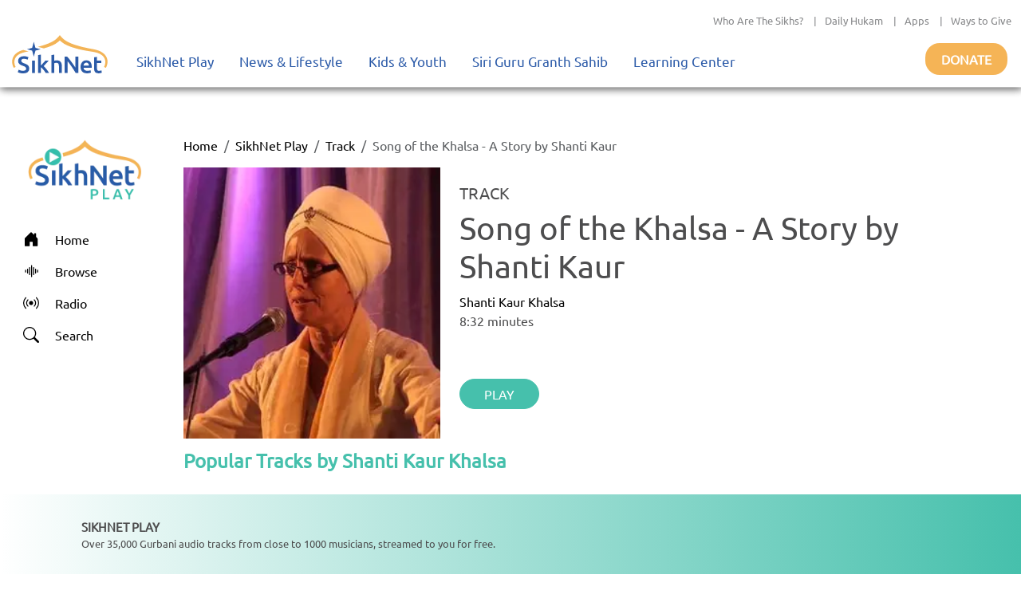

--- FILE ---
content_type: text/html; charset=utf-8
request_url: https://play.sikhnet.com/track/song-khalsa-story-shanti-kaur
body_size: 11989
content:
<!DOCTYPE html><html><head><meta charSet="utf-8" data-next-head=""/><meta name="viewport" content="initial-scale=1.0, width=device-width" data-next-head=""/><link rel="icon" href="/favicon.ico" data-next-head=""/><title data-next-head="">Song of the Khalsa - A Story by Shanti Kaur - Shanti Kaur Khalsa - Play &amp; Download for Free - SikhNet Play</title><link rel="canonical" href="https://play.sikhnet.com/track/song-khalsa-story-shanti-kaur" data-next-head=""/><meta property="og:url" content="https://play.sikhnet.com/track/song-khalsa-story-shanti-kaur" data-next-head=""/><meta property="og:title" content="Song of the Khalsa - A Story by Shanti Kaur - Shanti Kaur Khalsa - Play &amp; Download for Free - SikhNet Play" data-next-head=""/><meta property="og:type" content="article" data-next-head=""/><meta property="og:image" content="https://v1-images.sikhnet.io/gurbani/artists/images/Shanti-Kaur-Khalsa-4.jpg" data-next-head=""/><meta property="og:description" content="Song of the Khalsa - A Story by Shanti Kaur | SikhNet Play Track" data-next-head=""/><meta name="description" content="Song of the Khalsa - A Story by Shanti Kaur | SikhNet Play Track" data-next-head=""/><link data-next-font="" rel="preconnect" href="/" crossorigin="anonymous"/><link rel="preload" href="/_next/static/chunks/d6eb9a9b97f0598a.css" as="style"/><link rel="preload" href="/_next/static/chunks/a87916f933b8012c.css" as="style"/><link rel="preload" href="/_next/static/chunks/99bc0bffb5a857f5.css" as="style"/><link rel="preload" href="/_next/static/chunks/3597337fea47d557.css" as="style"/><link rel="preload" href="/_next/static/chunks/6029f433b691183a.css" as="style"/><link rel="preload" href="/_next/static/chunks/8467202663a0092e.css" as="style"/><script type="application/ld+json" data-next-head="">
      {
        "@context": "http://schema.org",
        "@type": "Organization",
        "url": "https://sikhnet.com",
        "@id": "https://sikhnet.com",
        "logo": "https://www.sikhnet.com/sites/all/themes/sikhnet_ninja/img/sikhnet-logo.svg?v=s0ztn1",
        "name" : "SikhNet",
        "sameAs" : [
          "https://www.facebook.com/sikhnet/","https://www.instagram.com/sikhnet/","https://twitter.com/sikhnet/","https://www.youtube.com/sikhnet/"
        ]
      }
      </script><script type="application/ld+json" data-next-head="">
      [{"@context":"https://schema.org","@type":"SiteNavigationElement","name":"Home","url":"https://play.sikhnet.com"},
      {"@context":"https://schema.org","@type":"SiteNavigationElement","name":"Browse","url":"https://play.sikhnet.com/browse"},
      {"@context":"https://schema.org","@type":"SiteNavigationElement","name":"Radio","url":"https://play.sikhnet.com/radio"},
      {"@context":"https://schema.org","@type":"SiteNavigationElement","name":"Search","url":"https://play.sikhnet.com/search"}]
      </script><script type="application/ld+json" data-next-head="">{"@context":"https://schema.org","@type":"WebPage","name":"SikhNet Play","description":"Song of the Khalsa - A Story by Shanti Kaur - Shanti Kaur Khalsa - Play & Download for Free - SikhNet Play","url":"https://play.sikhnet.com/track/song-khalsa-story-shanti-kaur","publisher":{"@type":"Organization","name":"SikhNet","logo":{"@type":"ImageObject","contentUrl":"https://www.sikhnet.com/sites/all/themes/sikhnet_ninja/img/sikhnet-logo.svg?v=s0ztn1"}}}</script><script type="application/ld+json" data-next-head="">{"@context":"https://schema.org","@type":"BreadcrumbList","itemListElement":[{"@type":"ListItem","position":1,"name":"SikhNet Play","item":"https://play.sikhnet.com/"},{"@type":"ListItem","position":2,"name":"Track","item":"https://play.sikhnet.com/browse"},{"@type":"ListItem","position":3,"name":"Song of the Khalsa - A Story by Shanti Kaur","item":"https://play.sikhnet.com/track/song-khalsa-story-shanti-kaur"}]}</script><script type="application/ld+json" data-next-head="">{"@context":"https://schema.org","@type":"MusicRecording","name":"Song of the Khalsa - A Story by Shanti Kaur","url":"https://play.sikhnet.com/track/song-khalsa-story-shanti-kaur","@id":"https://play.sikhnet.com/track/song-khalsa-story-shanti-kaur","image":"https://www.sikhnet.com/files/gurbani/artists/images/Shanti-Kaur-Khalsa-4.jpg","duration":"PT0S","byArtist":{"@type":"Person","name":"Shanti Kaur Khalsa"}}</script><link rel="stylesheet" href="/_next/static/chunks/d6eb9a9b97f0598a.css" data-n-g=""/><link rel="stylesheet" href="/_next/static/chunks/a87916f933b8012c.css" data-n-g=""/><link rel="stylesheet" href="/_next/static/chunks/99bc0bffb5a857f5.css" data-n-g=""/><link rel="stylesheet" href="/_next/static/chunks/3597337fea47d557.css" data-n-p=""/><link rel="stylesheet" href="/_next/static/chunks/6029f433b691183a.css" data-n-p=""/><link rel="stylesheet" href="/_next/static/chunks/8467202663a0092e.css" data-n-p=""/><noscript data-n-css=""></noscript><script src="/_next/static/chunks/59afde0820d88f2c.js" defer="" type="e1406f57fe7f887010cc6447-text/javascript"></script><script src="/_next/static/chunks/70d72479bf1e4114.js" defer="" type="e1406f57fe7f887010cc6447-text/javascript"></script><script src="/_next/static/chunks/b99edb2768ebbaae.js" defer="" type="e1406f57fe7f887010cc6447-text/javascript"></script><script src="/_next/static/chunks/5e59b92c7144dcf1.js" defer="" type="e1406f57fe7f887010cc6447-text/javascript"></script><script src="/_next/static/chunks/turbopack-e4fa7a954519c1d7.js" defer="" type="e1406f57fe7f887010cc6447-text/javascript"></script><script src="/_next/static/chunks/8e8361dcc3c21336.js" defer="" type="e1406f57fe7f887010cc6447-text/javascript"></script><script src="/_next/static/chunks/6603132bb4ff458d.js" defer="" type="e1406f57fe7f887010cc6447-text/javascript"></script><script src="/_next/static/chunks/bc34640c63127093.js" defer="" type="e1406f57fe7f887010cc6447-text/javascript"></script><script src="/_next/static/chunks/f22a578ffca9e643.js" defer="" type="e1406f57fe7f887010cc6447-text/javascript"></script><script src="/_next/static/chunks/3af7aa7c57f06663.js" defer="" type="e1406f57fe7f887010cc6447-text/javascript"></script><script src="/_next/static/chunks/3b1c0c0fa940a644.js" defer="" type="e1406f57fe7f887010cc6447-text/javascript"></script><script src="/_next/static/chunks/32a5d0e0e7470e30.js" defer="" type="e1406f57fe7f887010cc6447-text/javascript"></script><script src="/_next/static/chunks/303e4b5a471c8e03.js" defer="" type="e1406f57fe7f887010cc6447-text/javascript"></script><script src="/_next/static/chunks/b9a44957dd75e397.js" defer="" type="e1406f57fe7f887010cc6447-text/javascript"></script><script src="/_next/static/chunks/1a028000ddcd7335.js" defer="" type="e1406f57fe7f887010cc6447-text/javascript"></script><script src="/_next/static/chunks/508d0e84a486c827.js" defer="" type="e1406f57fe7f887010cc6447-text/javascript"></script><script src="/_next/static/chunks/435c9af944689fca.js" defer="" type="e1406f57fe7f887010cc6447-text/javascript"></script><script src="/_next/static/chunks/turbopack-d200551c8ca08d6d.js" defer="" type="e1406f57fe7f887010cc6447-text/javascript"></script><script src="/_next/static/8cFRoOeHjQePcTExhth43/_ssgManifest.js" defer="" type="e1406f57fe7f887010cc6447-text/javascript"></script><script src="/_next/static/8cFRoOeHjQePcTExhth43/_buildManifest.js" defer="" type="e1406f57fe7f887010cc6447-text/javascript"></script></head><body><div id="__next"><style>
    #nprogress {
      pointer-events: none;
    }
    #nprogress .bar {
      background: #46c0ac;
      position: fixed;
      z-index: 9999;
      top: 0;
      left: 0;
      width: 100%;
      height: 3px;
    }
    #nprogress .peg {
      display: block;
      position: absolute;
      right: 0px;
      width: 100px;
      height: 100%;
      box-shadow: 0 0 10px #46c0ac, 0 0 5px #46c0ac;
      opacity: 1;
      -webkit-transform: rotate(3deg) translate(0px, -4px);
      -ms-transform: rotate(3deg) translate(0px, -4px);
      transform: rotate(3deg) translate(0px, -4px);
    }
    #nprogress .spinner {
      display: block;
      position: fixed;
      z-index: 1031;
      top: 15px;
      right: 15px;
    }
    #nprogress .spinner-icon {
      width: 18px;
      height: 18px;
      box-sizing: border-box;
      border: solid 2px transparent;
      border-top-color: #46c0ac;
      border-left-color: #46c0ac;
      border-radius: 50%;
      -webkit-animation: nprogresss-spinner 400ms linear infinite;
      animation: nprogress-spinner 400ms linear infinite;
    }
    .nprogress-custom-parent {
      overflow: hidden;
      position: relative;
    }
    .nprogress-custom-parent #nprogress .spinner,
    .nprogress-custom-parent #nprogress .bar {
      position: absolute;
    }
    @-webkit-keyframes nprogress-spinner {
      0% {
        -webkit-transform: rotate(0deg);
      }
      100% {
        -webkit-transform: rotate(360deg);
      }
    }
    @keyframes nprogress-spinner {
      0% {
        transform: rotate(0deg);
      }
      100% {
        transform: rotate(360deg);
      }
    }
  </style><div class="layout-module___1lhUW__container"><header class="Header-module__arFiJq__sikhNetPlayHeader masthead mb-auto"><nav class="navbar navbar-expand navbar-light"><div class="Header-module__arFiJq__sikhNetPlayHeaderContainer"><div class="top-bar "><div class="container-fluid"><div class="row"><div class="col-sm-12"><p class="top-nav"><a target="_blank" rel="noreferrer" href="https://www.sikhnet.com/pages/who-are-sikhs-what-is-sikhism">Who Are The Sikhs?</a> |<a target="_blank" rel="noreferrer" href="https://www.sikhnet.com/hukam">Daily Hukam</a> |<a target="_blank" rel="noreferrer" href="https://www.sikhnet.com/apps">Apps</a> |<a target="_blank" rel="noreferrer" href="https://www.sikhnet.com/get-involved">Ways to Give</a></p></div></div></div></div><div class="second-bar "><div class="container-fluid navigation-container anniversary"><div class="navbar-header"><div class="d-none d-xl-block g-0"><a class="navbar-brand" href="https://www.sikhnet.com"><div class="header-logo"><img alt="SikhNet Logo" loading="lazy" width="120" height="48" decoding="async" data-nimg="1" style="color:transparent" src="/_next/static/media/sikhnet-logo.3295e913.svg"/></div></a></div><div class="d-flex d-xl-none g-0"><div class="d-flex align-content-center navbar-toggle-container"><button type="button" class="navbar-toggle collapsed" data-toggle="collapse" data-target="#navbar" aria-expanded="false" aria-controls="navbar"><span class="sr-only">Toggle navigation</span><span class="icon-bar"></span><span class="icon-bar"></span><span class="icon-bar"></span></button></div><div><a href="/"><div class="header-logo"><img alt="SikhNet Play Logo" loading="lazy" width="120" height="65" decoding="async" data-nimg="1" style="color:transparent" srcSet="/_next/image?url=%2F_next%2Fstatic%2Fmedia%2FSikhNetPlay-Logo.0107479c.png&amp;w=128&amp;q=75 1x, /_next/image?url=%2F_next%2Fstatic%2Fmedia%2FSikhNetPlay-Logo.0107479c.png&amp;w=256&amp;q=75 2x" src="/_next/image?url=%2F_next%2Fstatic%2Fmedia%2FSikhNetPlay-Logo.0107479c.png&amp;w=256&amp;q=75"/></div></a></div></div><div id="navbar" class="navbar-collapse collapse "><ul class="menu nav navbar-nav"><li class="row-close-button"><a href="#" class="navbar-toggle" data-toggle="collapse" data-target="#navbar" aria-expanded="true" aria-controls="navbar"><span>X</span></a></li><li class="dropdown"><a title="" href="/">SikhNet Play<span class="caret"></span></a><ul class="dropdown-menu clearfix"><li><ul><li class="first leaf"><a target="_blank" rel="noreferrer" href="https://www.sikhnet.com/diamonds-eternity-gurbani-classics" title="">Diamonds of Eternity: Gurbani Classics</a></li><li class="leaf"><a href="/radio">Radio</a></li><li class="leaf"><a href="/browse/artist-directory">Artists Directory</a></li><li class="leaf"><a target="_blank" rel="noreferrer" href="https://www.sikhnet.com/gurbani/mobile" title="">Mobile App</a></li><li class="leaf"><a target="_blank" rel="noreferrer" href="https://www.sikhnet.com/gurbani/audio-upload" title="">Upload Gurbani</a></li></ul></li></ul></li><li class="dropdown"><a target="_blank" rel="noreferrer" href="https://www.sikhnet.com/news" title="">News &amp; Lifestyle<span class="caret"></span></a><ul class="dropdown-menu clearfix"><li><ul><li class="dropdown"><a target="_blank" rel="noreferrer" href="https://www.sikhnet.com/news/pulse-panth" title="Pulse of the Panth">Pulse of the Panth<span class="caret"></span></a><ul class="dropdown-menu clearfix"><li><ul><li class=""><a target="_blank" rel="noreferrer" href="https://www.sikhnet.com/news/current-events" title="Current Events">Current Events</a></li><li class=""><a target="_blank" rel="noreferrer" href="https://www.sikhnet.com/news/perspectives" title="Perspectives">Perspectives</a></li><li class=""><a target="_blank" rel="noreferrer" href="https://www.sikhnet.com/news/art-entertainment" title="Art &amp; Entertainment">Art &amp; Entertainment</a></li><li class=""><a target="_blank" rel="noreferrer" href="https://www.sikhnet.com/news/community-events" title="Community Events">Community Events</a> </li><li class=""><a target="_blank" rel="noreferrer" href="https://www.sikhnet.com/news/interfaith" title="Interfaith">Interfaith</a></li><li class=""><a target="_blank" rel="noreferrer" href="https://www.sikhnet.com/IRF" title="International Religious Freedom">International Religious Freedom</a></li><li class=""><a target="_blank" rel="noreferrer" href="https://www.sikhnet.com/news/environment" title="Environment">Environment</a></li></ul></li></ul></li><li class="dropdown"><a target="_blank" rel="noreferrer" href="https://www.sikhnet.com/news/spirituality" title="Spirituality">Spirituality<span class="caret"></span></a><ul class="dropdown-menu clearfix"><li><ul><li class=""><a target="_blank" rel="noreferrer" href="https://www.sikhnet.com/news/sacredness-gurbani" title="Sacredness of Gurbani">Sacredness of Gurbani</a></li><li class=""><a target="_blank" rel="noreferrer" href="https://www.sikhnet.com/news/sikhi-modern-world" title="Sikhi in the Modern World">Sikhi in the Modern World</a></li><li class=""><a target="_blank" rel="noreferrer" href="https://www.sikhnet.com/news/spiritual-living" title="Spiritual Living">Spiritual Living</a></li><li class=""><a target="_blank" rel="noreferrer" href="https://www.sikhnet.com/news/simran-and-meditation" title="Simran and Meditation">Simran and Meditation</a></li></ul></li></ul></li><li class="dropdown"><a target="_blank" rel="noreferrer" href="https://www.sikhnet.com/news/identity" title="Identity">Identity<span class="caret"></span></a><ul class="dropdown-menu clearfix"><li><ul><li class=""><a target="_blank" rel="noreferrer" href="https://www.sikhnet.com/news/sikh-identity" title="Sikh Identity">Sikh Identity</a></li><li class=""><a target="_blank" rel="noreferrer" href="https://www.sikhnet.com/news/sikh-celebrations" title="Sikh Celebrations">Sikh Celebrations</a></li><li class=""><a target="_blank" rel="noreferrer" href="https://www.sikhnet.com/news/sikh-history-and-heritage" title="Sikh History and Heritage">Sikh History and Heritage</a></li><li class=""><a target="_blank" rel="noreferrer" href="https://www.sikhnet.com/news/notable-sikhs" title="Notable Sikhs">Notable Sikhs</a></li><li class=""><a target="_blank" rel="noreferrer" href="https://www.sikhnet.com/news/outreach-and-seva" title="Outreach and Seva">Outreach and Seva</a></li><li class=""><a target="_blank" rel="noreferrer" href="https://www.sikhnet.com/news/sikhi-worldwide" title="Sikhi Worldwide">Sikhi Worldwide</a></li><li class=""><a target="_blank" rel="noreferrer" href="https://www.sikhnet.com/news/sikh-warrior" title="Sikh Warrior">Sikh Warrior</a></li><li class=""><a target="_blank" rel="noreferrer" href="https://www.sikhnet.com/news/shaabash" title="Shaabash">Shaabash</a></li></ul></li></ul></li><li class="dropdown"><a target="_blank" rel="noreferrer" href="https://www.sikhnet.com/news/wellness" title="Wellness">Wellness<span class="caret"></span></a><ul class="dropdown-menu clearfix"><li><ul><li class=""><a target="_blank" rel="noreferrer" href="https://www.sikhnet.com/news/body-mind-and-soul" title="Body, Mind and Soul">Body, Mind and Soul</a></li><li class=""><a target="_blank" rel="noreferrer" href="https://www.sikhnet.com/news/family-relationships" title="Family &amp; Relationships">Family &amp; Relationships</a></li></ul></li></ul></li><li class="dropdown"><a target="_blank" rel="noreferrer" href="https://www.sikhnet.com/news/life" title="Life">Life<span class="caret"></span></a><ul class="dropdown-menu clearfix"><li><ul><li class=""><a target="_blank" rel="noreferrer" href="https://www.sikhnet.com/news/singh" title="Singh">Singh</a></li><li class=""><a target="_blank" rel="noreferrer" href="https://www.sikhnet.com/news/kaur" title="Kaur">Kaur</a></li><li class=""><a target="_blank" rel="noreferrer" href="https://www.sikhnet.com/news/teens" title="Teens">Teens</a></li><li class=""><a target="_blank" rel="noreferrer" href="https://www.sikhnet.com/news/youth" title="Youth">Youth</a></li><li class=""><a target="_blank" rel="noreferrer" href="https://www.sikhnet.com/news/education-career" title="Education &amp; Career">Education &amp; Career</a></li></ul></li></ul></li></ul></li></ul></li><li class="dropdown"><a target="_blank" rel="noreferrer" href="https://www.sikhnet.com/kids-youth">Kids &amp; Youth<span class="caret"></span></a><ul class="dropdown-menu clearfix"><li><ul><li class="first leaf"><a target="_blank" rel="noreferrer" href="https://www.sikhnet.com/stories" title="">Animated Stories</a></li><li class="leaf"><a target="_blank" rel="noreferrer" href="https://www.sikhnet.com/filmfestival" title="SikhNet Youth Online Film Festival">Film Festival</a></li><li class="last leaf"><a target="_blank" rel="noreferrer" href="https://kaur.sikhnet.com/">KAUR Movie</a></li></ul></li></ul></li><li class="dropdown"><a target="_blank" rel="noreferrer" href="https://www.sikhnet.com/Siri-Guru-Granth-Sahib">Siri Guru Granth Sahib<span class="caret"></span></a><ul class="dropdown-menu clearfix"><li><ul><li class="first leaf"><a target="_blank" rel="noreferrer" href="https://www.sikhnet.com/Siri-Guru-Granth-Sahib#tab-search" title="">Search</a></li><li class="leaf"><a target="_blank" rel="noreferrer" href="https://www.sikhnet.com/Siri-Guru-Granth-Sahib#tab-read" title="">Read</a></li><li class="leaf"><a target="_blank" rel="noreferrer" href="https://www.sikhnet.com/Siri-Guru-Granth-Sahib#tab-listen" title="">Listen</a></li><li class="leaf"><a target="_blank" rel="noreferrer" href="https://www.sikhnet.com/Siri-Guru-Granth-Sahib#tab-learn" title="">Learn</a></li><li class="leaf"><a target="_blank" rel="noreferrer" href="https://www.sikhnet.com/Siri-Guru-Granth-Sahib#tab-resources" title="Other Resources">Other Resources</a></li><li class="leaf"><a target="_blank" rel="noreferrer" href="https://www.sikhnet.com/siri-guru-granth-sahib-w-english-translation">SGGS 5 Volume Set</a></li><li class="leaf"><a target="_blank" rel="noreferrer" href="https://www.sikhnet.com/banis">Nitnem Banis</a></li><li class="leaf"><a target="_blank" rel="noreferrer" href="https://www.sikhnet.com/hukam" title="Daily Hukamnama from Sri Darbar Sahib Amritsar (Golden Temple)">Daily Hukamnama</a></li><li class="leaf"><a target="_blank" rel="noreferrer" href="https://www.sikhnet.com/hukam/personal" title="Take a personal hukamnama to receive guidance from the words of the Siri Guru Granth Sahib.">Take a Personal Hukam</a></li><li class="leaf"><a target="_blank" rel="noreferrer" href="https://www.sikhnet.com/pages/what-is-a-hukamnama" title="Reading from the Siri Guru Granth Sahib when one needs spiritual advice.">What is a Hukamnama?</a></li><li class="last leaf"><a target="_blank" rel="noreferrer" href="https://www.sikhnet.com/pages/sikh-gurpurab-calendar" title="">Gurpurab Calendar</a></li></ul></li></ul></li><li class="dropdown"><a class="nolink" target="_blank" rel="noreferrer" href="https://learn.sikhnet.com">Learning Center<span class="caret"></span></a><ul class="dropdown-menu clearfix"><li><ul><li class="first leaf"><a target="_blank" rel="noreferrer" href="https://learn.sikhnet.com/p/normalizing-grief" title="">Normalizing Grief Mini-series</a></li><li class="leaf"><a target="_blank" rel="noreferrer" href="https://learn.sikhnet.com/p/deepening-your-personal-relationship-with-guru" title="">Deepening Your Personal Relationship with the Guru</a></li><li class="leaf"><a target="_blank" rel="noreferrer" href="https://learn.sikhnet.com/p/amrit-vela-awakening/" title="Free Online Course">Amrit Vela Awakening</a></li><li class="leaf"><a target="_blank" rel="noreferrer" href="https://learn.sikhnet.com/p/the-universe-is-your-university" title="Free Online Course">The Universe is Your University</a></li><li class="leaf"><a target="_blank" rel="noreferrer" href="https://learn.sikhnet.com/p/why-am-i-a-sikh/" title="Exploring Your Identity &amp; Purpose">Why am I a Sikh?</a></li><li class="leaf"><a target="_blank" rel="noreferrer" href="https://learn.sikhnet.com/p/finding-peace-healing-trauma-and-loss" title="">Finding Peace: Healing Trauma &amp; Loss</a></li><li class="leaf"><a target="_blank" rel="noreferrer" href="https://learn.sikhnet.com/p/coping-with-grief" title="Grieving effectively is the key to regaining Chardi Kalaa during these chaotic times.">Coping With Grief</a></li><li class="leaf"><a target="_blank" rel="noreferrer" href="https://www.youtube.com/sikhnet" title="Inspirational videos on all topics related to Sikhi and Spirituality">Inspirational Videos</a></li><li class="leaf"><a target="_blank" rel="noreferrer" href="https://learn.sikhnet.com/courses" title="">View All Learning Center Courses</a></li><li class="leaf"><a target="_blank" rel="noreferrer" href="https://www.sikhnet.com/pages/sikh-history" title="">Sikh History</a></li><li class="leaf"><a target="_blank" rel="noreferrer" href="https://www.sikhiwiki.org/" title="">Sikhi Wiki</a></li><li class="last leaf"><a target="_blank" rel="noreferrer" href="https://www.sikhnet.com/pages/sikhnet-scholar-series" title="A series of Lectures">The SikhNet Scholar Series</a></li></ul></li></ul></li><li class="search-container"></li></ul></div><div class="donate-button-container"><div class="donate-button"><a target="_blank" rel="noreferrer" href="https://www.sikhnet.com/get-involved?form=FRU2025GEN">Donate</a></div></div></div></div></div></div></nav><div id="page-main-header"><div></div><div></div><div></div></div></header><main class="layout-module___1lhUW__contentContainer"><div class="container-fluid"><div class="row"><div class="d-none d-xl-block g-0 layout-module___1lhUW__gmcNav col-xl-2"><div class="layout-module___1lhUW__gmcMenuContainer"><div class="layout-module___1lhUW__gmcMenuBrandIconContainer"><a class="layout-module___1lhUW__gmcMenuBrand" href="/"><div class="layout-module___1lhUW__gmcMenuBrandIcon"><img alt="SikhNet Play Logo" loading="lazy" width="360" height="196" decoding="async" data-nimg="1" style="color:transparent" srcSet="/_next/image?url=%2F_next%2Fstatic%2Fmedia%2FSikhNetPlay-Logo.0107479c.png&amp;w=384&amp;q=75 1x, /_next/image?url=%2F_next%2Fstatic%2Fmedia%2FSikhNetPlay-Logo.0107479c.png&amp;w=750&amp;q=75 2x" src="/_next/image?url=%2F_next%2Fstatic%2Fmedia%2FSikhNetPlay-Logo.0107479c.png&amp;w=750&amp;q=75"/></div></a></div><div class="vstack"><a class="layout-module___1lhUW__gmcMenuItem " href="/"><div class="layout-module___1lhUW__gmcMenuIcon"><svg stroke="currentColor" fill="currentColor" stroke-width="0" viewBox="0 0 16 16" height="20" width="20" xmlns="http://www.w3.org/2000/svg"><path d="M6.5 14.5v-3.505c0-.245.25-.495.5-.495h2c.25 0 .5.25.5.5v3.5a.5.5 0 0 0 .5.5h4a.5.5 0 0 0 .5-.5v-7a.5.5 0 0 0-.146-.354L13 5.793V2.5a.5.5 0 0 0-.5-.5h-1a.5.5 0 0 0-.5.5v1.293L8.354 1.146a.5.5 0 0 0-.708 0l-6 6A.5.5 0 0 0 1.5 7.5v7a.5.5 0 0 0 .5.5h4a.5.5 0 0 0 .5-.5"></path></svg></div><div>Home</div></a><a class="layout-module___1lhUW__gmcMenuItem " href="/browse"><div class="layout-module___1lhUW__gmcMenuIcon"><svg stroke="currentColor" fill="currentColor" stroke-width="0" viewBox="0 0 16 16" height="20" width="20" xmlns="http://www.w3.org/2000/svg"><path fill-rule="evenodd" d="M8.5 2a.5.5 0 0 1 .5.5v11a.5.5 0 0 1-1 0v-11a.5.5 0 0 1 .5-.5m-2 2a.5.5 0 0 1 .5.5v7a.5.5 0 0 1-1 0v-7a.5.5 0 0 1 .5-.5m4 0a.5.5 0 0 1 .5.5v7a.5.5 0 0 1-1 0v-7a.5.5 0 0 1 .5-.5m-6 1.5A.5.5 0 0 1 5 6v4a.5.5 0 0 1-1 0V6a.5.5 0 0 1 .5-.5m8 0a.5.5 0 0 1 .5.5v4a.5.5 0 0 1-1 0V6a.5.5 0 0 1 .5-.5m-10 1A.5.5 0 0 1 3 7v2a.5.5 0 0 1-1 0V7a.5.5 0 0 1 .5-.5m12 0a.5.5 0 0 1 .5.5v2a.5.5 0 0 1-1 0V7a.5.5 0 0 1 .5-.5"></path></svg></div><div>Browse</div></a><a class="layout-module___1lhUW__gmcMenuItem " href="/radio"><div class="layout-module___1lhUW__gmcMenuIcon"><svg stroke="currentColor" fill="currentColor" stroke-width="0" viewBox="0 0 16 16" height="20" width="20" xmlns="http://www.w3.org/2000/svg"><path d="M3.05 3.05a7 7 0 0 0 0 9.9.5.5 0 0 1-.707.707 8 8 0 0 1 0-11.314.5.5 0 0 1 .707.707m2.122 2.122a4 4 0 0 0 0 5.656.5.5 0 1 1-.708.708 5 5 0 0 1 0-7.072.5.5 0 0 1 .708.708m5.656-.708a.5.5 0 0 1 .708 0 5 5 0 0 1 0 7.072.5.5 0 1 1-.708-.708 4 4 0 0 0 0-5.656.5.5 0 0 1 0-.708m2.122-2.12a.5.5 0 0 1 .707 0 8 8 0 0 1 0 11.313.5.5 0 0 1-.707-.707 7 7 0 0 0 0-9.9.5.5 0 0 1 0-.707zM10 8a2 2 0 1 1-4 0 2 2 0 0 1 4 0"></path></svg></div><div>Radio</div></a><a class="layout-module___1lhUW__gmcMenuItem " href="/search"><div class="layout-module___1lhUW__gmcMenuIcon"><svg stroke="currentColor" fill="currentColor" stroke-width="0" viewBox="0 0 16 16" height="20" width="20" xmlns="http://www.w3.org/2000/svg"><path d="M11.742 10.344a6.5 6.5 0 1 0-1.397 1.398h-.001q.044.06.098.115l3.85 3.85a1 1 0 0 0 1.415-1.414l-3.85-3.85a1 1 0 0 0-.115-.1zM12 6.5a5.5 5.5 0 1 1-11 0 5.5 5.5 0 0 1 11 0"></path></svg></div><div>Search</div></a></div></div></div><div class="g-0 layout-module___1lhUW__gmcContentContainer col-xl-10"><div class="container-fluid"><nav aria-label="breadcrumb"><ol class="breadcrumb"><li class="breadcrumb-item"><a href="/">Home</a></li><li class="breadcrumb-item"><a href="/">SikhNet Play</a></li><li class="breadcrumb-item"><a href="/browse">Track</a></li><li class="breadcrumb-item active" aria-current="page">Song of the Khalsa - A Story by Shanti Kaur</li></ol></nav><div class="text-center text-xl-start row"><div class="col-xxl-3 col-xl-4 col-lg-12"><div><img alt="Song of the Khalsa - A Story by Shanti Kaur" loading="lazy" width="350" height="350" decoding="async" data-nimg="1" class="TrackPage-module__ztv70a__imageStyle" style="color:transparent;background-size:cover;background-position:50% 50%;background-repeat:no-repeat;background-image:url(&quot;data:image/svg+xml;charset=utf-8,%3Csvg xmlns=&#x27;http://www.w3.org/2000/svg&#x27; viewBox=&#x27;0 0 350 350&#x27;%3E%3Cfilter id=&#x27;b&#x27; color-interpolation-filters=&#x27;sRGB&#x27;%3E%3CfeGaussianBlur stdDeviation=&#x27;20&#x27;/%3E%3CfeColorMatrix values=&#x27;1 0 0 0 0 0 1 0 0 0 0 0 1 0 0 0 0 0 100 -1&#x27; result=&#x27;s&#x27;/%3E%3CfeFlood x=&#x27;0&#x27; y=&#x27;0&#x27; width=&#x27;100%25&#x27; height=&#x27;100%25&#x27;/%3E%3CfeComposite operator=&#x27;out&#x27; in=&#x27;s&#x27;/%3E%3CfeComposite in2=&#x27;SourceGraphic&#x27;/%3E%3CfeGaussianBlur stdDeviation=&#x27;20&#x27;/%3E%3C/filter%3E%3Cimage width=&#x27;100%25&#x27; height=&#x27;100%25&#x27; x=&#x27;0&#x27; y=&#x27;0&#x27; preserveAspectRatio=&#x27;none&#x27; style=&#x27;filter: url(%23b);&#x27; href=&#x27;[data-uri]&#x27;/%3E%3C/svg%3E&quot;)" srcSet="/_next/image?url=https%3A%2F%2Fv1-images.sikhnet.io%2Fcdn-cgi%2Fimage%2Fwidth%3D500%2Cquality%3D75%2Fgurbani%2Fartists%2Fimages%2FShanti-Kaur-Khalsa-4.jpg&amp;w=384&amp;q=75 1x, /_next/image?url=https%3A%2F%2Fv1-images.sikhnet.io%2Fcdn-cgi%2Fimage%2Fwidth%3D500%2Cquality%3D75%2Fgurbani%2Fartists%2Fimages%2FShanti-Kaur-Khalsa-4.jpg&amp;w=750&amp;q=75 2x" src="/_next/image?url=https%3A%2F%2Fv1-images.sikhnet.io%2Fcdn-cgi%2Fimage%2Fwidth%3D500%2Cquality%3D75%2Fgurbani%2Fartists%2Fimages%2FShanti-Kaur-Khalsa-4.jpg&amp;w=750&amp;q=75"/></div></div><div class="col-xl col-lg-12"><div class="TrackPage-module__ztv70a__trackTitleContainer row"><h5>TRACK</h5><h1>Song of the Khalsa - A Story by Shanti Kaur</h1><a href="/artist/shanti-kaur-khalsa">Shanti Kaur Khalsa</a><p>8:32<!-- --> minutes</p></div><div class="TrackPage-module__ztv70a__trackActionBar row"><div class="justify-content-center justify-content-xl-start hstack gap-4"><button type="button" class="GmcUiWidgetStyles-module__LJCz7q__solidButton btn btn-success">PLAY</button></div></div></div></div><div class="row"><div class="GmcUiWidgetStyles-module__LJCz7q__stackedWidgetContainer container-fluid"><div class="GmcUiWidgetStyles-module__LJCz7q__widgetHeader row"><div class="col"><span class="GmcUiWidgetStyles-module__LJCz7q__widgetTitle">Popular Tracks by Shanti Kaur Khalsa</span></div></div><div><div class="GmcUiWidgetStyles-module__LJCz7q__rowsStackedWidgetContainer row"><div class="GmcUiWidgetStyles-module__LJCz7q__rowsStackedWidgetImageContainer col-md-1 col-3"><div class="GmcUiWidgetStyles-module__LJCz7q__rowsStackedWidgetTrackPlayIcon"><svg stroke="currentColor" fill="currentColor" stroke-width="0" viewBox="0 0 16 16" height="25" width="25" xmlns="http://www.w3.org/2000/svg"><path d="M16 8A8 8 0 1 1 0 8a8 8 0 0 1 16 0M6.79 5.093A.5.5 0 0 0 6 5.5v5a.5.5 0 0 0 .79.407l3.5-2.5a.5.5 0 0 0 0-.814z"></path></svg></div><img alt="Transition from 10th Guru to Siri Guru Granth Sahib" loading="lazy" width="50" height="50" decoding="async" data-nimg="1" class="GmcUiWidgetStyles-module__LJCz7q__imageStyle" style="color:transparent;background-size:cover;background-position:50% 50%;background-repeat:no-repeat;background-image:url(&quot;data:image/svg+xml;charset=utf-8,%3Csvg xmlns=&#x27;http://www.w3.org/2000/svg&#x27; viewBox=&#x27;0 0 50 50&#x27;%3E%3Cfilter id=&#x27;b&#x27; color-interpolation-filters=&#x27;sRGB&#x27;%3E%3CfeGaussianBlur stdDeviation=&#x27;20&#x27;/%3E%3CfeColorMatrix values=&#x27;1 0 0 0 0 0 1 0 0 0 0 0 1 0 0 0 0 0 100 -1&#x27; result=&#x27;s&#x27;/%3E%3CfeFlood x=&#x27;0&#x27; y=&#x27;0&#x27; width=&#x27;100%25&#x27; height=&#x27;100%25&#x27;/%3E%3CfeComposite operator=&#x27;out&#x27; in=&#x27;s&#x27;/%3E%3CfeComposite in2=&#x27;SourceGraphic&#x27;/%3E%3CfeGaussianBlur stdDeviation=&#x27;20&#x27;/%3E%3C/filter%3E%3Cimage width=&#x27;100%25&#x27; height=&#x27;100%25&#x27; x=&#x27;0&#x27; y=&#x27;0&#x27; preserveAspectRatio=&#x27;none&#x27; style=&#x27;filter: url(%23b);&#x27; href=&#x27;[data-uri]&#x27;/%3E%3C/svg%3E&quot;)" srcSet="/_next/image?url=https%3A%2F%2Fv1-images.sikhnet.io%2Fcdn-cgi%2Fimage%2Fwidth%3D100%2Cquality%3D75%2Fgurbani%2Fartists%2Fimages%2FShanti-Kaur-Khalsa-4.jpg&amp;w=64&amp;q=75 1x, /_next/image?url=https%3A%2F%2Fv1-images.sikhnet.io%2Fcdn-cgi%2Fimage%2Fwidth%3D100%2Cquality%3D75%2Fgurbani%2Fartists%2Fimages%2FShanti-Kaur-Khalsa-4.jpg&amp;w=128&amp;q=75 2x" src="/_next/image?url=https%3A%2F%2Fv1-images.sikhnet.io%2Fcdn-cgi%2Fimage%2Fwidth%3D100%2Cquality%3D75%2Fgurbani%2Fartists%2Fimages%2FShanti-Kaur-Khalsa-4.jpg&amp;w=128&amp;q=75"/></div><div class="GmcUiWidgetStyles-module__LJCz7q__stackedLabelTextContainer col-md-10 col-7"><div class="vstack gap-0"><div class="GmcUiWidgetStyles-module__LJCz7q__stackedLabelTitle  "><a href="/track/transition-10th-guru-siri-guru-granth-sahib">Transition from 10th Guru to Siri Guru Granth Sahib</a></div><div class="GmcUiWidgetStyles-module__LJCz7q__stackedLabelSubtitle">Shanti Kaur Khalsa - Stories of Sikh History</div></div></div><div class="GmcUiWidgetStyles-module__LJCz7q__stackedLabelRightContainer col-md-1 col-2"><div class="vstack gap-0"><div class="GmcUiWidgetStyles-module__LJCz7q__stackedLabelTime">4:58</div><div class="GmcUiWidgetStyles-module__LJCz7q__stackedEllipsisButton"><button type="button" class="GmcUiWidgetStyles-module__LJCz7q__stackedEllipsisButton btn btn-primary"><svg stroke="currentColor" fill="currentColor" stroke-width="0" viewBox="0 0 16 16" height="1em" width="1em" xmlns="http://www.w3.org/2000/svg"><path d="M3 9.5a1.5 1.5 0 1 1 0-3 1.5 1.5 0 0 1 0 3m5 0a1.5 1.5 0 1 1 0-3 1.5 1.5 0 0 1 0 3m5 0a1.5 1.5 0 1 1 0-3 1.5 1.5 0 0 1 0 3"></path></svg></button></div></div></div></div><div class="GmcUiWidgetStyles-module__LJCz7q__rowsStackedWidgetContainer row"><div class="GmcUiWidgetStyles-module__LJCz7q__rowsStackedWidgetImageContainer col-md-1 col-3"><div class="GmcUiWidgetStyles-module__LJCz7q__rowsStackedWidgetTrackPlayIcon"><svg stroke="currentColor" fill="currentColor" stroke-width="0" viewBox="0 0 16 16" height="25" width="25" xmlns="http://www.w3.org/2000/svg"><path d="M16 8A8 8 0 1 1 0 8a8 8 0 0 1 16 0M6.79 5.093A.5.5 0 0 0 6 5.5v5a.5.5 0 0 0 .79.407l3.5-2.5a.5.5 0 0 0 0-.814z"></path></svg></div><img alt="Mata Jito Ji and Guru Gobind Singh" loading="lazy" width="50" height="50" decoding="async" data-nimg="1" class="GmcUiWidgetStyles-module__LJCz7q__imageStyle" style="color:transparent;background-size:cover;background-position:50% 50%;background-repeat:no-repeat;background-image:url(&quot;data:image/svg+xml;charset=utf-8,%3Csvg xmlns=&#x27;http://www.w3.org/2000/svg&#x27; viewBox=&#x27;0 0 50 50&#x27;%3E%3Cfilter id=&#x27;b&#x27; color-interpolation-filters=&#x27;sRGB&#x27;%3E%3CfeGaussianBlur stdDeviation=&#x27;20&#x27;/%3E%3CfeColorMatrix values=&#x27;1 0 0 0 0 0 1 0 0 0 0 0 1 0 0 0 0 0 100 -1&#x27; result=&#x27;s&#x27;/%3E%3CfeFlood x=&#x27;0&#x27; y=&#x27;0&#x27; width=&#x27;100%25&#x27; height=&#x27;100%25&#x27;/%3E%3CfeComposite operator=&#x27;out&#x27; in=&#x27;s&#x27;/%3E%3CfeComposite in2=&#x27;SourceGraphic&#x27;/%3E%3CfeGaussianBlur stdDeviation=&#x27;20&#x27;/%3E%3C/filter%3E%3Cimage width=&#x27;100%25&#x27; height=&#x27;100%25&#x27; x=&#x27;0&#x27; y=&#x27;0&#x27; preserveAspectRatio=&#x27;none&#x27; style=&#x27;filter: url(%23b);&#x27; href=&#x27;[data-uri]&#x27;/%3E%3C/svg%3E&quot;)" srcSet="/_next/image?url=https%3A%2F%2Fv1-images.sikhnet.io%2Fcdn-cgi%2Fimage%2Fwidth%3D100%2Cquality%3D75%2Fgurbani%2Fartists%2Fimages%2FShanti-Kaur-Khalsa-4.jpg&amp;w=64&amp;q=75 1x, /_next/image?url=https%3A%2F%2Fv1-images.sikhnet.io%2Fcdn-cgi%2Fimage%2Fwidth%3D100%2Cquality%3D75%2Fgurbani%2Fartists%2Fimages%2FShanti-Kaur-Khalsa-4.jpg&amp;w=128&amp;q=75 2x" src="/_next/image?url=https%3A%2F%2Fv1-images.sikhnet.io%2Fcdn-cgi%2Fimage%2Fwidth%3D100%2Cquality%3D75%2Fgurbani%2Fartists%2Fimages%2FShanti-Kaur-Khalsa-4.jpg&amp;w=128&amp;q=75"/></div><div class="GmcUiWidgetStyles-module__LJCz7q__stackedLabelTextContainer col-md-10 col-7"><div class="vstack gap-0"><div class="GmcUiWidgetStyles-module__LJCz7q__stackedLabelTitle  "><a href="/track/mata-jito-ji-and-guru-gobind-singh">Mata Jito Ji and Guru Gobind Singh</a></div><div class="GmcUiWidgetStyles-module__LJCz7q__stackedLabelSubtitle">Shanti Kaur Khalsa - Stories of Sikh History</div></div></div><div class="GmcUiWidgetStyles-module__LJCz7q__stackedLabelRightContainer col-md-1 col-2"><div class="vstack gap-0"><div class="GmcUiWidgetStyles-module__LJCz7q__stackedLabelTime">27:36</div><div class="GmcUiWidgetStyles-module__LJCz7q__stackedEllipsisButton"><button type="button" class="GmcUiWidgetStyles-module__LJCz7q__stackedEllipsisButton btn btn-primary"><svg stroke="currentColor" fill="currentColor" stroke-width="0" viewBox="0 0 16 16" height="1em" width="1em" xmlns="http://www.w3.org/2000/svg"><path d="M3 9.5a1.5 1.5 0 1 1 0-3 1.5 1.5 0 0 1 0 3m5 0a1.5 1.5 0 1 1 0-3 1.5 1.5 0 0 1 0 3m5 0a1.5 1.5 0 1 1 0-3 1.5 1.5 0 0 1 0 3"></path></svg></button></div></div></div></div><div class="GmcUiWidgetStyles-module__LJCz7q__rowsStackedWidgetContainer row"><div class="GmcUiWidgetStyles-module__LJCz7q__rowsStackedWidgetImageContainer col-md-1 col-3"><div class="GmcUiWidgetStyles-module__LJCz7q__rowsStackedWidgetTrackPlayIcon"><svg stroke="currentColor" fill="currentColor" stroke-width="0" viewBox="0 0 16 16" height="25" width="25" xmlns="http://www.w3.org/2000/svg"><path d="M16 8A8 8 0 1 1 0 8a8 8 0 0 1 16 0M6.79 5.093A.5.5 0 0 0 6 5.5v5a.5.5 0 0 0 .79.407l3.5-2.5a.5.5 0 0 0 0-.814z"></path></svg></div><img alt="Hazoor Sahib History" loading="lazy" width="50" height="50" decoding="async" data-nimg="1" class="GmcUiWidgetStyles-module__LJCz7q__imageStyle" style="color:transparent;background-size:cover;background-position:50% 50%;background-repeat:no-repeat;background-image:url(&quot;data:image/svg+xml;charset=utf-8,%3Csvg xmlns=&#x27;http://www.w3.org/2000/svg&#x27; viewBox=&#x27;0 0 50 50&#x27;%3E%3Cfilter id=&#x27;b&#x27; color-interpolation-filters=&#x27;sRGB&#x27;%3E%3CfeGaussianBlur stdDeviation=&#x27;20&#x27;/%3E%3CfeColorMatrix values=&#x27;1 0 0 0 0 0 1 0 0 0 0 0 1 0 0 0 0 0 100 -1&#x27; result=&#x27;s&#x27;/%3E%3CfeFlood x=&#x27;0&#x27; y=&#x27;0&#x27; width=&#x27;100%25&#x27; height=&#x27;100%25&#x27;/%3E%3CfeComposite operator=&#x27;out&#x27; in=&#x27;s&#x27;/%3E%3CfeComposite in2=&#x27;SourceGraphic&#x27;/%3E%3CfeGaussianBlur stdDeviation=&#x27;20&#x27;/%3E%3C/filter%3E%3Cimage width=&#x27;100%25&#x27; height=&#x27;100%25&#x27; x=&#x27;0&#x27; y=&#x27;0&#x27; preserveAspectRatio=&#x27;none&#x27; style=&#x27;filter: url(%23b);&#x27; href=&#x27;[data-uri]&#x27;/%3E%3C/svg%3E&quot;)" srcSet="/_next/image?url=https%3A%2F%2Fv1-images.sikhnet.io%2Fcdn-cgi%2Fimage%2Fwidth%3D100%2Cquality%3D75%2Fgurbani%2Fartists%2Fimages%2FShanti-Kaur-Khalsa-4.jpg&amp;w=64&amp;q=75 1x, /_next/image?url=https%3A%2F%2Fv1-images.sikhnet.io%2Fcdn-cgi%2Fimage%2Fwidth%3D100%2Cquality%3D75%2Fgurbani%2Fartists%2Fimages%2FShanti-Kaur-Khalsa-4.jpg&amp;w=128&amp;q=75 2x" src="/_next/image?url=https%3A%2F%2Fv1-images.sikhnet.io%2Fcdn-cgi%2Fimage%2Fwidth%3D100%2Cquality%3D75%2Fgurbani%2Fartists%2Fimages%2FShanti-Kaur-Khalsa-4.jpg&amp;w=128&amp;q=75"/></div><div class="GmcUiWidgetStyles-module__LJCz7q__stackedLabelTextContainer col-md-10 col-7"><div class="vstack gap-0"><div class="GmcUiWidgetStyles-module__LJCz7q__stackedLabelTitle  "><a href="/track/hazoor-sahib-history">Hazoor Sahib History</a></div><div class="GmcUiWidgetStyles-module__LJCz7q__stackedLabelSubtitle">Shanti Kaur Khalsa - Stories of Sikh History</div></div></div><div class="GmcUiWidgetStyles-module__LJCz7q__stackedLabelRightContainer col-md-1 col-2"><div class="vstack gap-0"><div class="GmcUiWidgetStyles-module__LJCz7q__stackedLabelTime">20:45</div><div class="GmcUiWidgetStyles-module__LJCz7q__stackedEllipsisButton"><button type="button" class="GmcUiWidgetStyles-module__LJCz7q__stackedEllipsisButton btn btn-primary"><svg stroke="currentColor" fill="currentColor" stroke-width="0" viewBox="0 0 16 16" height="1em" width="1em" xmlns="http://www.w3.org/2000/svg"><path d="M3 9.5a1.5 1.5 0 1 1 0-3 1.5 1.5 0 0 1 0 3m5 0a1.5 1.5 0 1 1 0-3 1.5 1.5 0 0 1 0 3m5 0a1.5 1.5 0 1 1 0-3 1.5 1.5 0 0 1 0 3"></path></svg></button></div></div></div></div><div class="GmcUiWidgetStyles-module__LJCz7q__rowsStackedWidgetContainer row"><div class="GmcUiWidgetStyles-module__LJCz7q__rowsStackedWidgetImageContainer col-md-1 col-3"><div class="GmcUiWidgetStyles-module__LJCz7q__rowsStackedWidgetTrackPlayIcon"><svg stroke="currentColor" fill="currentColor" stroke-width="0" viewBox="0 0 16 16" height="25" width="25" xmlns="http://www.w3.org/2000/svg"><path d="M16 8A8 8 0 1 1 0 8a8 8 0 0 1 16 0M6.79 5.093A.5.5 0 0 0 6 5.5v5a.5.5 0 0 0 .79.407l3.5-2.5a.5.5 0 0 0 0-.814z"></path></svg></div><img alt="Guru Arjan Dev Ji 06 May 2004" loading="lazy" width="50" height="50" decoding="async" data-nimg="1" class="GmcUiWidgetStyles-module__LJCz7q__imageStyle" style="color:transparent;background-size:cover;background-position:50% 50%;background-repeat:no-repeat;background-image:url(&quot;data:image/svg+xml;charset=utf-8,%3Csvg xmlns=&#x27;http://www.w3.org/2000/svg&#x27; viewBox=&#x27;0 0 50 50&#x27;%3E%3Cfilter id=&#x27;b&#x27; color-interpolation-filters=&#x27;sRGB&#x27;%3E%3CfeGaussianBlur stdDeviation=&#x27;20&#x27;/%3E%3CfeColorMatrix values=&#x27;1 0 0 0 0 0 1 0 0 0 0 0 1 0 0 0 0 0 100 -1&#x27; result=&#x27;s&#x27;/%3E%3CfeFlood x=&#x27;0&#x27; y=&#x27;0&#x27; width=&#x27;100%25&#x27; height=&#x27;100%25&#x27;/%3E%3CfeComposite operator=&#x27;out&#x27; in=&#x27;s&#x27;/%3E%3CfeComposite in2=&#x27;SourceGraphic&#x27;/%3E%3CfeGaussianBlur stdDeviation=&#x27;20&#x27;/%3E%3C/filter%3E%3Cimage width=&#x27;100%25&#x27; height=&#x27;100%25&#x27; x=&#x27;0&#x27; y=&#x27;0&#x27; preserveAspectRatio=&#x27;none&#x27; style=&#x27;filter: url(%23b);&#x27; href=&#x27;[data-uri]&#x27;/%3E%3C/svg%3E&quot;)" srcSet="/_next/image?url=https%3A%2F%2Fv1-images.sikhnet.io%2Fcdn-cgi%2Fimage%2Fwidth%3D100%2Cquality%3D75%2Fgurbani%2Fartists%2Fimages%2FShanti-Kaur-Khalsa-4.jpg&amp;w=64&amp;q=75 1x, /_next/image?url=https%3A%2F%2Fv1-images.sikhnet.io%2Fcdn-cgi%2Fimage%2Fwidth%3D100%2Cquality%3D75%2Fgurbani%2Fartists%2Fimages%2FShanti-Kaur-Khalsa-4.jpg&amp;w=128&amp;q=75 2x" src="/_next/image?url=https%3A%2F%2Fv1-images.sikhnet.io%2Fcdn-cgi%2Fimage%2Fwidth%3D100%2Cquality%3D75%2Fgurbani%2Fartists%2Fimages%2FShanti-Kaur-Khalsa-4.jpg&amp;w=128&amp;q=75"/></div><div class="GmcUiWidgetStyles-module__LJCz7q__stackedLabelTextContainer col-md-10 col-7"><div class="vstack gap-0"><div class="GmcUiWidgetStyles-module__LJCz7q__stackedLabelTitle  "><a href="/track/guru-arjan-dev-ji-06-may-2004">Guru Arjan Dev Ji 06 May 2004</a></div><div class="GmcUiWidgetStyles-module__LJCz7q__stackedLabelSubtitle">Shanti Kaur Khalsa</div></div></div><div class="GmcUiWidgetStyles-module__LJCz7q__stackedLabelRightContainer col-md-1 col-2"><div class="vstack gap-0"><div class="GmcUiWidgetStyles-module__LJCz7q__stackedLabelTime">27:45</div><div class="GmcUiWidgetStyles-module__LJCz7q__stackedEllipsisButton"><button type="button" class="GmcUiWidgetStyles-module__LJCz7q__stackedEllipsisButton btn btn-primary"><svg stroke="currentColor" fill="currentColor" stroke-width="0" viewBox="0 0 16 16" height="1em" width="1em" xmlns="http://www.w3.org/2000/svg"><path d="M3 9.5a1.5 1.5 0 1 1 0-3 1.5 1.5 0 0 1 0 3m5 0a1.5 1.5 0 1 1 0-3 1.5 1.5 0 0 1 0 3m5 0a1.5 1.5 0 1 1 0-3 1.5 1.5 0 0 1 0 3"></path></svg></button></div></div></div></div><div class="GmcUiWidgetStyles-module__LJCz7q__rowsStackedWidgetContainer row"><div class="GmcUiWidgetStyles-module__LJCz7q__rowsStackedWidgetImageContainer col-md-1 col-3"><div class="GmcUiWidgetStyles-module__LJCz7q__rowsStackedWidgetTrackPlayIcon"><svg stroke="currentColor" fill="currentColor" stroke-width="0" viewBox="0 0 16 16" height="25" width="25" xmlns="http://www.w3.org/2000/svg"><path d="M16 8A8 8 0 1 1 0 8a8 8 0 0 1 16 0M6.79 5.093A.5.5 0 0 0 6 5.5v5a.5.5 0 0 0 .79.407l3.5-2.5a.5.5 0 0 0 0-.814z"></path></svg></div><img alt="Guru Arjan Dev Ji July 6 2004" loading="lazy" width="50" height="50" decoding="async" data-nimg="1" class="GmcUiWidgetStyles-module__LJCz7q__imageStyle" style="color:transparent;background-size:cover;background-position:50% 50%;background-repeat:no-repeat;background-image:url(&quot;data:image/svg+xml;charset=utf-8,%3Csvg xmlns=&#x27;http://www.w3.org/2000/svg&#x27; viewBox=&#x27;0 0 50 50&#x27;%3E%3Cfilter id=&#x27;b&#x27; color-interpolation-filters=&#x27;sRGB&#x27;%3E%3CfeGaussianBlur stdDeviation=&#x27;20&#x27;/%3E%3CfeColorMatrix values=&#x27;1 0 0 0 0 0 1 0 0 0 0 0 1 0 0 0 0 0 100 -1&#x27; result=&#x27;s&#x27;/%3E%3CfeFlood x=&#x27;0&#x27; y=&#x27;0&#x27; width=&#x27;100%25&#x27; height=&#x27;100%25&#x27;/%3E%3CfeComposite operator=&#x27;out&#x27; in=&#x27;s&#x27;/%3E%3CfeComposite in2=&#x27;SourceGraphic&#x27;/%3E%3CfeGaussianBlur stdDeviation=&#x27;20&#x27;/%3E%3C/filter%3E%3Cimage width=&#x27;100%25&#x27; height=&#x27;100%25&#x27; x=&#x27;0&#x27; y=&#x27;0&#x27; preserveAspectRatio=&#x27;none&#x27; style=&#x27;filter: url(%23b);&#x27; href=&#x27;[data-uri]&#x27;/%3E%3C/svg%3E&quot;)" srcSet="/_next/image?url=https%3A%2F%2Fv1-images.sikhnet.io%2Fcdn-cgi%2Fimage%2Fwidth%3D100%2Cquality%3D75%2Fgurbani%2Fartists%2Fimages%2FShanti-Kaur-Khalsa-4.jpg&amp;w=64&amp;q=75 1x, /_next/image?url=https%3A%2F%2Fv1-images.sikhnet.io%2Fcdn-cgi%2Fimage%2Fwidth%3D100%2Cquality%3D75%2Fgurbani%2Fartists%2Fimages%2FShanti-Kaur-Khalsa-4.jpg&amp;w=128&amp;q=75 2x" src="/_next/image?url=https%3A%2F%2Fv1-images.sikhnet.io%2Fcdn-cgi%2Fimage%2Fwidth%3D100%2Cquality%3D75%2Fgurbani%2Fartists%2Fimages%2FShanti-Kaur-Khalsa-4.jpg&amp;w=128&amp;q=75"/></div><div class="GmcUiWidgetStyles-module__LJCz7q__stackedLabelTextContainer col-md-10 col-7"><div class="vstack gap-0"><div class="GmcUiWidgetStyles-module__LJCz7q__stackedLabelTitle  "><a href="/track/guru-arjan-dev-ji-july-6-2004">Guru Arjan Dev Ji July 6 2004</a></div><div class="GmcUiWidgetStyles-module__LJCz7q__stackedLabelSubtitle">Shanti Kaur Khalsa</div></div></div><div class="GmcUiWidgetStyles-module__LJCz7q__stackedLabelRightContainer col-md-1 col-2"><div class="vstack gap-0"><div class="GmcUiWidgetStyles-module__LJCz7q__stackedLabelTime">22:56</div><div class="GmcUiWidgetStyles-module__LJCz7q__stackedEllipsisButton"><button type="button" class="GmcUiWidgetStyles-module__LJCz7q__stackedEllipsisButton btn btn-primary"><svg stroke="currentColor" fill="currentColor" stroke-width="0" viewBox="0 0 16 16" height="1em" width="1em" xmlns="http://www.w3.org/2000/svg"><path d="M3 9.5a1.5 1.5 0 1 1 0-3 1.5 1.5 0 0 1 0 3m5 0a1.5 1.5 0 1 1 0-3 1.5 1.5 0 0 1 0 3m5 0a1.5 1.5 0 1 1 0-3 1.5 1.5 0 0 1 0 3"></path></svg></button></div></div></div></div><div class="GmcUiWidgetStyles-module__LJCz7q__rowsStackedWidgetContainer row"><div class="GmcUiWidgetStyles-module__LJCz7q__rowsStackedWidgetImageContainer col-md-1 col-3"><div class="GmcUiWidgetStyles-module__LJCz7q__rowsStackedWidgetTrackPlayIcon"><svg stroke="currentColor" fill="currentColor" stroke-width="0" viewBox="0 0 16 16" height="25" width="25" xmlns="http://www.w3.org/2000/svg"><path d="M16 8A8 8 0 1 1 0 8a8 8 0 0 1 16 0M6.79 5.093A.5.5 0 0 0 6 5.5v5a.5.5 0 0 0 .79.407l3.5-2.5a.5.5 0 0 0 0-.814z"></path></svg></div><img alt="Unique Form vs Universality" loading="lazy" width="50" height="50" decoding="async" data-nimg="1" class="GmcUiWidgetStyles-module__LJCz7q__imageStyle" style="color:transparent;background-size:cover;background-position:50% 50%;background-repeat:no-repeat;background-image:url(&quot;data:image/svg+xml;charset=utf-8,%3Csvg xmlns=&#x27;http://www.w3.org/2000/svg&#x27; viewBox=&#x27;0 0 50 50&#x27;%3E%3Cfilter id=&#x27;b&#x27; color-interpolation-filters=&#x27;sRGB&#x27;%3E%3CfeGaussianBlur stdDeviation=&#x27;20&#x27;/%3E%3CfeColorMatrix values=&#x27;1 0 0 0 0 0 1 0 0 0 0 0 1 0 0 0 0 0 100 -1&#x27; result=&#x27;s&#x27;/%3E%3CfeFlood x=&#x27;0&#x27; y=&#x27;0&#x27; width=&#x27;100%25&#x27; height=&#x27;100%25&#x27;/%3E%3CfeComposite operator=&#x27;out&#x27; in=&#x27;s&#x27;/%3E%3CfeComposite in2=&#x27;SourceGraphic&#x27;/%3E%3CfeGaussianBlur stdDeviation=&#x27;20&#x27;/%3E%3C/filter%3E%3Cimage width=&#x27;100%25&#x27; height=&#x27;100%25&#x27; x=&#x27;0&#x27; y=&#x27;0&#x27; preserveAspectRatio=&#x27;none&#x27; style=&#x27;filter: url(%23b);&#x27; href=&#x27;[data-uri]&#x27;/%3E%3C/svg%3E&quot;)" srcSet="/_next/image?url=https%3A%2F%2Fv1-images.sikhnet.io%2Fcdn-cgi%2Fimage%2Fwidth%3D100%2Cquality%3D75%2Fgurbani%2Fartists%2Fimages%2FShanti-Kaur-Khalsa-4.jpg&amp;w=64&amp;q=75 1x, /_next/image?url=https%3A%2F%2Fv1-images.sikhnet.io%2Fcdn-cgi%2Fimage%2Fwidth%3D100%2Cquality%3D75%2Fgurbani%2Fartists%2Fimages%2FShanti-Kaur-Khalsa-4.jpg&amp;w=128&amp;q=75 2x" src="/_next/image?url=https%3A%2F%2Fv1-images.sikhnet.io%2Fcdn-cgi%2Fimage%2Fwidth%3D100%2Cquality%3D75%2Fgurbani%2Fartists%2Fimages%2FShanti-Kaur-Khalsa-4.jpg&amp;w=128&amp;q=75"/></div><div class="GmcUiWidgetStyles-module__LJCz7q__stackedLabelTextContainer col-md-10 col-7"><div class="vstack gap-0"><div class="GmcUiWidgetStyles-module__LJCz7q__stackedLabelTitle  "><a href="/track/unique-form-vs-universality">Unique Form vs Universality</a></div><div class="GmcUiWidgetStyles-module__LJCz7q__stackedLabelSubtitle">Shanti Kaur Khalsa</div></div></div><div class="GmcUiWidgetStyles-module__LJCz7q__stackedLabelRightContainer col-md-1 col-2"><div class="vstack gap-0"><div class="GmcUiWidgetStyles-module__LJCz7q__stackedLabelTime">6:38</div><div class="GmcUiWidgetStyles-module__LJCz7q__stackedEllipsisButton"><button type="button" class="GmcUiWidgetStyles-module__LJCz7q__stackedEllipsisButton btn btn-primary"><svg stroke="currentColor" fill="currentColor" stroke-width="0" viewBox="0 0 16 16" height="1em" width="1em" xmlns="http://www.w3.org/2000/svg"><path d="M3 9.5a1.5 1.5 0 1 1 0-3 1.5 1.5 0 0 1 0 3m5 0a1.5 1.5 0 1 1 0-3 1.5 1.5 0 0 1 0 3m5 0a1.5 1.5 0 1 1 0-3 1.5 1.5 0 0 1 0 3"></path></svg></button></div></div></div></div></div></div></div><div class="row"><div class="GmcUiWidgetStyles-module__LJCz7q__carouselWidgetContainer container-fluid"><div class="GmcUiWidgetStyles-module__LJCz7q__widgetHeader row"><div class="GmcUiWidgetStyles-module__LJCz7q__widgetHeaderColumn col"><div class="GmcUiWidgetStyles-module__LJCz7q__widgetTitle">Albums by Shanti Kaur Khalsa</div></div><div class="GmcUiWidgetStyles-module__LJCz7q__widgetHeaderButtonContainer col"><div class="row"><a href="/track/undefined/albums"><button type="button" class="see-all-link btn btn-primary">VIEW ALL ALBUMS</button></a></div></div></div><div><div class="embla"><div class="embla__viewport"><div class="embla__container"><div class="embla__slide"><a title="Q&amp;A - Identity" href="/album/qa-identity-0"><img alt="Q&amp;A - Identity" loading="lazy" width="400" height="400" decoding="async" data-nimg="1" class="GmcUiWidgetStyles-module__LJCz7q__imageStyle" style="color:transparent;background-size:cover;background-position:50% 50%;background-repeat:no-repeat;background-image:url(&quot;data:image/svg+xml;charset=utf-8,%3Csvg xmlns=&#x27;http://www.w3.org/2000/svg&#x27; viewBox=&#x27;0 0 400 400&#x27;%3E%3Cfilter id=&#x27;b&#x27; color-interpolation-filters=&#x27;sRGB&#x27;%3E%3CfeGaussianBlur stdDeviation=&#x27;20&#x27;/%3E%3CfeColorMatrix values=&#x27;1 0 0 0 0 0 1 0 0 0 0 0 1 0 0 0 0 0 100 -1&#x27; result=&#x27;s&#x27;/%3E%3CfeFlood x=&#x27;0&#x27; y=&#x27;0&#x27; width=&#x27;100%25&#x27; height=&#x27;100%25&#x27;/%3E%3CfeComposite operator=&#x27;out&#x27; in=&#x27;s&#x27;/%3E%3CfeComposite in2=&#x27;SourceGraphic&#x27;/%3E%3CfeGaussianBlur stdDeviation=&#x27;20&#x27;/%3E%3C/filter%3E%3Cimage width=&#x27;100%25&#x27; height=&#x27;100%25&#x27; x=&#x27;0&#x27; y=&#x27;0&#x27; preserveAspectRatio=&#x27;none&#x27; style=&#x27;filter: url(%23b);&#x27; href=&#x27;[data-uri]&#x27;/%3E%3C/svg%3E&quot;)" srcSet="/_next/image?url=https%3A%2F%2Fv1-images.sikhnet.io%2Fcdn-cgi%2Fimage%2Fwidth%3D500%2Cquality%3D75%2Fgurbani%2Falbums%2Fimages%2Fidentity-shanti-kaur-khalsa.jpg&amp;w=640&amp;q=75 1x, /_next/image?url=https%3A%2F%2Fv1-images.sikhnet.io%2Fcdn-cgi%2Fimage%2Fwidth%3D500%2Cquality%3D75%2Fgurbani%2Falbums%2Fimages%2Fidentity-shanti-kaur-khalsa.jpg&amp;w=828&amp;q=75 2x" src="/_next/image?url=https%3A%2F%2Fv1-images.sikhnet.io%2Fcdn-cgi%2Fimage%2Fwidth%3D500%2Cquality%3D75%2Fgurbani%2Falbums%2Fimages%2Fidentity-shanti-kaur-khalsa.jpg&amp;w=828&amp;q=75"/><div class="GmcUiWidgetStyles-module__LJCz7q__widgetItemTitle">Q&amp;A - Identity</div><div class="GmcUiWidgetStyles-module__LJCz7q__widgetItemSubtitle"></div></a></div><div class="embla__slide"><a title="Q&amp;A - Lifestyle" href="/album/qa-lifestyle-0"><img alt="Q&amp;A - Lifestyle" loading="lazy" width="400" height="400" decoding="async" data-nimg="1" class="GmcUiWidgetStyles-module__LJCz7q__imageStyle" style="color:transparent;background-size:cover;background-position:50% 50%;background-repeat:no-repeat;background-image:url(&quot;data:image/svg+xml;charset=utf-8,%3Csvg xmlns=&#x27;http://www.w3.org/2000/svg&#x27; viewBox=&#x27;0 0 400 400&#x27;%3E%3Cfilter id=&#x27;b&#x27; color-interpolation-filters=&#x27;sRGB&#x27;%3E%3CfeGaussianBlur stdDeviation=&#x27;20&#x27;/%3E%3CfeColorMatrix values=&#x27;1 0 0 0 0 0 1 0 0 0 0 0 1 0 0 0 0 0 100 -1&#x27; result=&#x27;s&#x27;/%3E%3CfeFlood x=&#x27;0&#x27; y=&#x27;0&#x27; width=&#x27;100%25&#x27; height=&#x27;100%25&#x27;/%3E%3CfeComposite operator=&#x27;out&#x27; in=&#x27;s&#x27;/%3E%3CfeComposite in2=&#x27;SourceGraphic&#x27;/%3E%3CfeGaussianBlur stdDeviation=&#x27;20&#x27;/%3E%3C/filter%3E%3Cimage width=&#x27;100%25&#x27; height=&#x27;100%25&#x27; x=&#x27;0&#x27; y=&#x27;0&#x27; preserveAspectRatio=&#x27;none&#x27; style=&#x27;filter: url(%23b);&#x27; href=&#x27;[data-uri]&#x27;/%3E%3C/svg%3E&quot;)" srcSet="/_next/image?url=https%3A%2F%2Fv1-images.sikhnet.io%2Fcdn-cgi%2Fimage%2Fwidth%3D500%2Cquality%3D75%2Fgurbani%2Falbums%2Fimages%2Flifestyle-shanti-kaur-khalsa.jpg&amp;w=640&amp;q=75 1x, /_next/image?url=https%3A%2F%2Fv1-images.sikhnet.io%2Fcdn-cgi%2Fimage%2Fwidth%3D500%2Cquality%3D75%2Fgurbani%2Falbums%2Fimages%2Flifestyle-shanti-kaur-khalsa.jpg&amp;w=828&amp;q=75 2x" src="/_next/image?url=https%3A%2F%2Fv1-images.sikhnet.io%2Fcdn-cgi%2Fimage%2Fwidth%3D500%2Cquality%3D75%2Fgurbani%2Falbums%2Fimages%2Flifestyle-shanti-kaur-khalsa.jpg&amp;w=828&amp;q=75"/><div class="GmcUiWidgetStyles-module__LJCz7q__widgetItemTitle">Q&amp;A - Lifestyle</div><div class="GmcUiWidgetStyles-module__LJCz7q__widgetItemSubtitle"></div></a></div><div class="embla__slide"><a title="Q&amp;A - Gurbani" href="/album/qa-gurbani"><img alt="Q&amp;A - Gurbani" loading="lazy" width="400" height="400" decoding="async" data-nimg="1" class="GmcUiWidgetStyles-module__LJCz7q__imageStyle" style="color:transparent;background-size:cover;background-position:50% 50%;background-repeat:no-repeat;background-image:url(&quot;data:image/svg+xml;charset=utf-8,%3Csvg xmlns=&#x27;http://www.w3.org/2000/svg&#x27; viewBox=&#x27;0 0 400 400&#x27;%3E%3Cfilter id=&#x27;b&#x27; color-interpolation-filters=&#x27;sRGB&#x27;%3E%3CfeGaussianBlur stdDeviation=&#x27;20&#x27;/%3E%3CfeColorMatrix values=&#x27;1 0 0 0 0 0 1 0 0 0 0 0 1 0 0 0 0 0 100 -1&#x27; result=&#x27;s&#x27;/%3E%3CfeFlood x=&#x27;0&#x27; y=&#x27;0&#x27; width=&#x27;100%25&#x27; height=&#x27;100%25&#x27;/%3E%3CfeComposite operator=&#x27;out&#x27; in=&#x27;s&#x27;/%3E%3CfeComposite in2=&#x27;SourceGraphic&#x27;/%3E%3CfeGaussianBlur stdDeviation=&#x27;20&#x27;/%3E%3C/filter%3E%3Cimage width=&#x27;100%25&#x27; height=&#x27;100%25&#x27; x=&#x27;0&#x27; y=&#x27;0&#x27; preserveAspectRatio=&#x27;none&#x27; style=&#x27;filter: url(%23b);&#x27; href=&#x27;[data-uri]&#x27;/%3E%3C/svg%3E&quot;)" srcSet="/_next/image?url=https%3A%2F%2Fv1-images.sikhnet.io%2Fcdn-cgi%2Fimage%2Fwidth%3D500%2Cquality%3D75%2Fgurbani%2Falbums%2Fimages%2Fgurbani-shanti-kaur-khalsa.jpg&amp;w=640&amp;q=75 1x, /_next/image?url=https%3A%2F%2Fv1-images.sikhnet.io%2Fcdn-cgi%2Fimage%2Fwidth%3D500%2Cquality%3D75%2Fgurbani%2Falbums%2Fimages%2Fgurbani-shanti-kaur-khalsa.jpg&amp;w=828&amp;q=75 2x" src="/_next/image?url=https%3A%2F%2Fv1-images.sikhnet.io%2Fcdn-cgi%2Fimage%2Fwidth%3D500%2Cquality%3D75%2Fgurbani%2Falbums%2Fimages%2Fgurbani-shanti-kaur-khalsa.jpg&amp;w=828&amp;q=75"/><div class="GmcUiWidgetStyles-module__LJCz7q__widgetItemTitle">Q&amp;A - Gurbani</div><div class="GmcUiWidgetStyles-module__LJCz7q__widgetItemSubtitle"></div></a></div><div class="embla__slide"><a title="Stories of Sikh History" href="/album/stories-sikh-history"><img alt="Stories of Sikh History" loading="lazy" width="400" height="400" decoding="async" data-nimg="1" class="GmcUiWidgetStyles-module__LJCz7q__imageStyle" style="color:transparent;background-size:cover;background-position:50% 50%;background-repeat:no-repeat;background-image:url(&quot;data:image/svg+xml;charset=utf-8,%3Csvg xmlns=&#x27;http://www.w3.org/2000/svg&#x27; viewBox=&#x27;0 0 400 400&#x27;%3E%3Cfilter id=&#x27;b&#x27; color-interpolation-filters=&#x27;sRGB&#x27;%3E%3CfeGaussianBlur stdDeviation=&#x27;20&#x27;/%3E%3CfeColorMatrix values=&#x27;1 0 0 0 0 0 1 0 0 0 0 0 1 0 0 0 0 0 100 -1&#x27; result=&#x27;s&#x27;/%3E%3CfeFlood x=&#x27;0&#x27; y=&#x27;0&#x27; width=&#x27;100%25&#x27; height=&#x27;100%25&#x27;/%3E%3CfeComposite operator=&#x27;out&#x27; in=&#x27;s&#x27;/%3E%3CfeComposite in2=&#x27;SourceGraphic&#x27;/%3E%3CfeGaussianBlur stdDeviation=&#x27;20&#x27;/%3E%3C/filter%3E%3Cimage width=&#x27;100%25&#x27; height=&#x27;100%25&#x27; x=&#x27;0&#x27; y=&#x27;0&#x27; preserveAspectRatio=&#x27;none&#x27; style=&#x27;filter: url(%23b);&#x27; href=&#x27;[data-uri]&#x27;/%3E%3C/svg%3E&quot;)" srcSet="/_next/image?url=https%3A%2F%2Fv1-images.sikhnet.io%2Fcdn-cgi%2Fimage%2Fwidth%3D500%2Cquality%3D75%2Fgurbani%2Falbums%2Fimages%2Fstories-of-sikh-history-shanti-khalsa.jpg&amp;w=640&amp;q=75 1x, /_next/image?url=https%3A%2F%2Fv1-images.sikhnet.io%2Fcdn-cgi%2Fimage%2Fwidth%3D500%2Cquality%3D75%2Fgurbani%2Falbums%2Fimages%2Fstories-of-sikh-history-shanti-khalsa.jpg&amp;w=828&amp;q=75 2x" src="/_next/image?url=https%3A%2F%2Fv1-images.sikhnet.io%2Fcdn-cgi%2Fimage%2Fwidth%3D500%2Cquality%3D75%2Fgurbani%2Falbums%2Fimages%2Fstories-of-sikh-history-shanti-khalsa.jpg&amp;w=828&amp;q=75"/><div class="GmcUiWidgetStyles-module__LJCz7q__widgetItemTitle">Stories of Sikh History</div><div class="GmcUiWidgetStyles-module__LJCz7q__widgetItemSubtitle"></div></a></div><div class="embla__slide"><a title="Q&amp;A - Spiritual" href="/album/qa-spiritual-0"><img alt="Q&amp;A - Spiritual" loading="lazy" width="400" height="400" decoding="async" data-nimg="1" class="GmcUiWidgetStyles-module__LJCz7q__imageStyle" style="color:transparent;background-size:cover;background-position:50% 50%;background-repeat:no-repeat;background-image:url(&quot;data:image/svg+xml;charset=utf-8,%3Csvg xmlns=&#x27;http://www.w3.org/2000/svg&#x27; viewBox=&#x27;0 0 400 400&#x27;%3E%3Cfilter id=&#x27;b&#x27; color-interpolation-filters=&#x27;sRGB&#x27;%3E%3CfeGaussianBlur stdDeviation=&#x27;20&#x27;/%3E%3CfeColorMatrix values=&#x27;1 0 0 0 0 0 1 0 0 0 0 0 1 0 0 0 0 0 100 -1&#x27; result=&#x27;s&#x27;/%3E%3CfeFlood x=&#x27;0&#x27; y=&#x27;0&#x27; width=&#x27;100%25&#x27; height=&#x27;100%25&#x27;/%3E%3CfeComposite operator=&#x27;out&#x27; in=&#x27;s&#x27;/%3E%3CfeComposite in2=&#x27;SourceGraphic&#x27;/%3E%3CfeGaussianBlur stdDeviation=&#x27;20&#x27;/%3E%3C/filter%3E%3Cimage width=&#x27;100%25&#x27; height=&#x27;100%25&#x27; x=&#x27;0&#x27; y=&#x27;0&#x27; preserveAspectRatio=&#x27;none&#x27; style=&#x27;filter: url(%23b);&#x27; href=&#x27;[data-uri]&#x27;/%3E%3C/svg%3E&quot;)" srcSet="/_next/image?url=https%3A%2F%2Fv1-images.sikhnet.io%2Fcdn-cgi%2Fimage%2Fwidth%3D500%2Cquality%3D75%2Fgurbani%2Falbums%2Fimages%2Fspiritual-shanti-kaur-khalsa.jpg&amp;w=640&amp;q=75 1x, /_next/image?url=https%3A%2F%2Fv1-images.sikhnet.io%2Fcdn-cgi%2Fimage%2Fwidth%3D500%2Cquality%3D75%2Fgurbani%2Falbums%2Fimages%2Fspiritual-shanti-kaur-khalsa.jpg&amp;w=828&amp;q=75 2x" src="/_next/image?url=https%3A%2F%2Fv1-images.sikhnet.io%2Fcdn-cgi%2Fimage%2Fwidth%3D500%2Cquality%3D75%2Fgurbani%2Falbums%2Fimages%2Fspiritual-shanti-kaur-khalsa.jpg&amp;w=828&amp;q=75"/><div class="GmcUiWidgetStyles-module__LJCz7q__widgetItemTitle">Q&amp;A - Spiritual</div><div class="GmcUiWidgetStyles-module__LJCz7q__widgetItemSubtitle"></div></a></div><div class="embla__slide"><a title="Q&amp;A - Practice" href="/album/qa-practice-0"><img alt="Q&amp;A - Practice" loading="lazy" width="400" height="400" decoding="async" data-nimg="1" class="GmcUiWidgetStyles-module__LJCz7q__imageStyle" style="color:transparent;background-size:cover;background-position:50% 50%;background-repeat:no-repeat;background-image:url(&quot;data:image/svg+xml;charset=utf-8,%3Csvg xmlns=&#x27;http://www.w3.org/2000/svg&#x27; viewBox=&#x27;0 0 400 400&#x27;%3E%3Cfilter id=&#x27;b&#x27; color-interpolation-filters=&#x27;sRGB&#x27;%3E%3CfeGaussianBlur stdDeviation=&#x27;20&#x27;/%3E%3CfeColorMatrix values=&#x27;1 0 0 0 0 0 1 0 0 0 0 0 1 0 0 0 0 0 100 -1&#x27; result=&#x27;s&#x27;/%3E%3CfeFlood x=&#x27;0&#x27; y=&#x27;0&#x27; width=&#x27;100%25&#x27; height=&#x27;100%25&#x27;/%3E%3CfeComposite operator=&#x27;out&#x27; in=&#x27;s&#x27;/%3E%3CfeComposite in2=&#x27;SourceGraphic&#x27;/%3E%3CfeGaussianBlur stdDeviation=&#x27;20&#x27;/%3E%3C/filter%3E%3Cimage width=&#x27;100%25&#x27; height=&#x27;100%25&#x27; x=&#x27;0&#x27; y=&#x27;0&#x27; preserveAspectRatio=&#x27;none&#x27; style=&#x27;filter: url(%23b);&#x27; href=&#x27;[data-uri]&#x27;/%3E%3C/svg%3E&quot;)" srcSet="/_next/image?url=https%3A%2F%2Fv1-images.sikhnet.io%2Fcdn-cgi%2Fimage%2Fwidth%3D500%2Cquality%3D75%2Fgurbani%2Falbums%2Fimages%2Fpractice-shanti-kaur-khalsa.jpg&amp;w=640&amp;q=75 1x, /_next/image?url=https%3A%2F%2Fv1-images.sikhnet.io%2Fcdn-cgi%2Fimage%2Fwidth%3D500%2Cquality%3D75%2Fgurbani%2Falbums%2Fimages%2Fpractice-shanti-kaur-khalsa.jpg&amp;w=828&amp;q=75 2x" src="/_next/image?url=https%3A%2F%2Fv1-images.sikhnet.io%2Fcdn-cgi%2Fimage%2Fwidth%3D500%2Cquality%3D75%2Fgurbani%2Falbums%2Fimages%2Fpractice-shanti-kaur-khalsa.jpg&amp;w=828&amp;q=75"/><div class="GmcUiWidgetStyles-module__LJCz7q__widgetItemTitle">Q&amp;A - Practice</div><div class="GmcUiWidgetStyles-module__LJCz7q__widgetItemSubtitle"></div></a></div></div></div><button class="embla__button embla__button--prev"><svg class="embla__button__svg" viewBox="137.718 -1.001 366.563 644"><path d="M428.36 12.5c16.67-16.67 43.76-16.67 60.42 0 16.67 16.67 16.67 43.76 0 60.42L241.7 320c148.25 148.24 230.61 230.6 247.08 247.08 16.67 16.66 16.67 43.75 0 60.42-16.67 16.66-43.76 16.67-60.42 0-27.72-27.71-249.45-249.37-277.16-277.08a42.308 42.308 0 0 1-12.48-30.34c0-11.1 4.1-22.05 12.48-30.42C206.63 234.23 400.64 40.21 428.36 12.5z"></path></svg></button><button class="embla__button embla__button--next"><svg class="embla__button__svg" viewBox="0 0 238.003 238.003"><path d="M181.776 107.719L78.705 4.648c-6.198-6.198-16.273-6.198-22.47 0s-6.198 16.273 0 22.47l91.883 91.883-91.883 91.883c-6.198 6.198-6.198 16.273 0 22.47s16.273 6.198 22.47 0l103.071-103.039a15.741 15.741 0 0 0 4.64-11.283c0-4.13-1.526-8.199-4.64-11.313z"></path></svg></button></div></div></div></div></div></div></div></div></main><div class="Footer-module__rnk_JG__sikhNetPlayFooter"><footer id="footer" class="mt-auto"><div class="footer-menu panels-bootstrap-container-39-8"><div class="container-fluid panels-bootstrap-container-39-9"><div class="row panels-bootstrap-row-39-10"><div class="col-xs-6  col-md-4  panels-bootstrap-column-39-12"><div class="panels-bootstrap-region-39-second_"><div class="panel-pane pane-custom pane-23 menu"><h2 class="pane-title">Information </h2><div class="pane-content"><ul><li><a target="_blank" rel="noreferrer" href="https://www.sikhnet.com/about-sikhnet">About Sikhnet</a></li><li><a target="_blank" rel="noreferrer" href="https://www.sikhnet.com/contact">Contact Us</a></li><li><a target="_blank" rel="noreferrer" href="https://www.sikhnet.com/pages/privacy-policy">Privacy Policy</a></li><li><a target="_blank" rel="noreferrer" href="https://www.sikhnet.com/pages/copyright-policy">Copyright Policy</a></li><li><a target="_blank" rel="noreferrer" href="https://www.sikhnet.com/pages/sikhnet-news-editorial-guidelines">Editorial Guidelines</a></li><li><a target="_blank" rel="noreferrer" href="https://www.sikhnet.com/user">Log In</a></li></ul> </div></div></div></div><div class="col-xs-6  col-md-4  panels-bootstrap-column-39-13"><div class="panels-bootstrap-region-39-third_"><div class="panel-pane pane-custom pane-25 menu"><h2 class="pane-title">Resources </h2><div class="pane-content"><ul><li><a target="_blank" rel="noreferrer" href="https://report.sikhnet.com">Annual Report</a></li><li><a target="_blank" rel="noreferrer" href="https://www.sikhnet.com/get-involved">Get Involved</a></li><li><a target="_blank" rel="noreferrer" href="https://www.sikhnet.com/categories">Topic Index</a></li></ul> </div></div></div></div><div class="col-xs-6  col-md-4  panels-bootstrap-column-39-14"><div class="panels-bootstrap-region-39-fourth_"><div class="panel-pane pane-block pane-snmodule-social-media-links-footer pane-snmodule"><h2 class="pane-title">Connect With Us </h2><div class="pane-content"><div class="menu"><div class="footer-donate-button"><a target="_blank" rel="noreferrer" href="https://www.sikhnet.com/get-involved?form=FRU2025GEN" class="btn donate">Donate</a></div><ul class="social-footer"><li class="facebook"><a target="_blank" rel="noreferrer" href="https://www.facebook.com/sikhnet">Facebook</a></li><li class="twitter"><a target="_blank" rel="noreferrer" href="https://twitter.com/sikhnet">Twitter</a></li><li class="youtube"><a target="_blank" rel="noreferrer" href="https://www.youtube.com/sikhnet">YouTube</a></li></ul></div></div></div></div></div></div></div></div></footer><div class="copyright"><p>Copyright © <!-- -->2026<!-- --> SikhNet, Inc., All Rights Reserved</p></div></div><div class="layout-module___1lhUW__browserMusicPlayerMobileContainer"><div class="MusicPlayerMobile-module__gRI4tG__musicPlayerContainer container-fluid"><div class="MusicPlayerMobile-module__gRI4tG__scrubberContainer"><div class="scrubber horizontal MusicPlayerMobile-module__gRI4tG__scrubberContainer"><div class="bar"><div class="bar__buffer" style="width:0.00000%"></div><div class="bar__progress" style="width:NaN%"></div><div class="bar__thumb" style="left:NaN%"></div></div></div></div><div class="MusicPlayerMobile-module__gRI4tG__musicPlayerInnerContainer row"><div class="col"><div class="hstack gap-2"><div class="MusicPlayerMobile-module__gRI4tG__imageContainer"><img alt="Track image" loading="lazy" width="60" height="60" decoding="async" data-nimg="1" style="color:transparent;background-size:cover;background-position:50% 50%;background-repeat:no-repeat;background-image:url(&quot;data:image/svg+xml;charset=utf-8,%3Csvg xmlns=&#x27;http://www.w3.org/2000/svg&#x27; viewBox=&#x27;0 0 60 60&#x27;%3E%3Cfilter id=&#x27;b&#x27; color-interpolation-filters=&#x27;sRGB&#x27;%3E%3CfeGaussianBlur stdDeviation=&#x27;20&#x27;/%3E%3CfeColorMatrix values=&#x27;1 0 0 0 0 0 1 0 0 0 0 0 1 0 0 0 0 0 100 -1&#x27; result=&#x27;s&#x27;/%3E%3CfeFlood x=&#x27;0&#x27; y=&#x27;0&#x27; width=&#x27;100%25&#x27; height=&#x27;100%25&#x27;/%3E%3CfeComposite operator=&#x27;out&#x27; in=&#x27;s&#x27;/%3E%3CfeComposite in2=&#x27;SourceGraphic&#x27;/%3E%3CfeGaussianBlur stdDeviation=&#x27;20&#x27;/%3E%3C/filter%3E%3Cimage width=&#x27;100%25&#x27; height=&#x27;100%25&#x27; x=&#x27;0&#x27; y=&#x27;0&#x27; preserveAspectRatio=&#x27;none&#x27; style=&#x27;filter: url(%23b);&#x27; href=&#x27;[data-uri]&#x27;/%3E%3C/svg%3E&quot;)" srcSet="/_next/image?url=https%3A%2F%2Fwww.sikhnet.com%2Ffiles%2Fdefault_images%2Falbum.jpg&amp;w=64&amp;q=75 1x, /_next/image?url=https%3A%2F%2Fwww.sikhnet.com%2Ffiles%2Fdefault_images%2Falbum.jpg&amp;w=128&amp;q=75 2x" src="/_next/image?url=https%3A%2F%2Fwww.sikhnet.com%2Ffiles%2Fdefault_images%2Falbum.jpg&amp;w=128&amp;q=75"/></div><div class="MusicPlayerMobile-module__gRI4tG__trackInfoContainer"><div class="vstack gap-0"><div class="MusicPlayerMobile-module__gRI4tG__trackTitle">Not playing</div><div class="MusicPlayerMobile-module__gRI4tG__trackSubtitle"></div></div></div><div class="undefined ms-auto"><div class="MusicPlayerMobile-module__gRI4tG__playerControlPlayButtonContainer"><svg stroke="currentColor" fill="currentColor" stroke-width="0" viewBox="0 0 16 16" height="50" width="50" xmlns="http://www.w3.org/2000/svg"><path d="m11.596 8.697-6.363 3.692c-.54.313-1.233-.066-1.233-.697V4.308c0-.63.692-1.01 1.233-.696l6.363 3.692a.802.802 0 0 1 0 1.393"></path></svg></div></div></div></div></div></div><nav class="BottomTabNavigation-module__ZxV4Ea__navBarContainer navbar navbar-expand navbar-light fixed-bottom"><div class="w-100 navbar-nav"><div class=" d-flex flex-row justify-content-around w-100"><div class="nav-item"><a class="nav-link BottomTabNavigation-module__ZxV4Ea__gmcMenuItem " href="/"><div class="row d-flex flex-column justify-content-center align-items-center"><svg stroke="currentColor" fill="currentColor" stroke-width="0" viewBox="0 0 16 16" height="20" width="20" xmlns="http://www.w3.org/2000/svg"><path d="M6.5 14.5v-3.505c0-.245.25-.495.5-.495h2c.25 0 .5.25.5.5v3.5a.5.5 0 0 0 .5.5h4a.5.5 0 0 0 .5-.5v-7a.5.5 0 0 0-.146-.354L13 5.793V2.5a.5.5 0 0 0-.5-.5h-1a.5.5 0 0 0-.5.5v1.293L8.354 1.146a.5.5 0 0 0-.708 0l-6 6A.5.5 0 0 0 1.5 7.5v7a.5.5 0 0 0 .5.5h4a.5.5 0 0 0 .5-.5"></path></svg><div>Home</div></div></a></div><div class="nav-item"><a class="nav-link BottomTabNavigation-module__ZxV4Ea__gmcMenuItem " href="/browse"><div class="row d-flex flex-column justify-content-center align-items-center"><svg stroke="currentColor" fill="currentColor" stroke-width="0" viewBox="0 0 16 16" height="20" width="20" xmlns="http://www.w3.org/2000/svg"><path fill-rule="evenodd" d="M8.5 2a.5.5 0 0 1 .5.5v11a.5.5 0 0 1-1 0v-11a.5.5 0 0 1 .5-.5m-2 2a.5.5 0 0 1 .5.5v7a.5.5 0 0 1-1 0v-7a.5.5 0 0 1 .5-.5m4 0a.5.5 0 0 1 .5.5v7a.5.5 0 0 1-1 0v-7a.5.5 0 0 1 .5-.5m-6 1.5A.5.5 0 0 1 5 6v4a.5.5 0 0 1-1 0V6a.5.5 0 0 1 .5-.5m8 0a.5.5 0 0 1 .5.5v4a.5.5 0 0 1-1 0V6a.5.5 0 0 1 .5-.5m-10 1A.5.5 0 0 1 3 7v2a.5.5 0 0 1-1 0V7a.5.5 0 0 1 .5-.5m12 0a.5.5 0 0 1 .5.5v2a.5.5 0 0 1-1 0V7a.5.5 0 0 1 .5-.5"></path></svg><div>Browse</div></div></a></div><div class="nav-item"><a class="nav-link BottomTabNavigation-module__ZxV4Ea__gmcMenuItem " href="/radio"><div class="row d-flex flex-column justify-content-center align-items-center"><svg stroke="currentColor" fill="currentColor" stroke-width="0" viewBox="0 0 16 16" height="20" width="20" xmlns="http://www.w3.org/2000/svg"><path d="M3.05 3.05a7 7 0 0 0 0 9.9.5.5 0 0 1-.707.707 8 8 0 0 1 0-11.314.5.5 0 0 1 .707.707m2.122 2.122a4 4 0 0 0 0 5.656.5.5 0 1 1-.708.708 5 5 0 0 1 0-7.072.5.5 0 0 1 .708.708m5.656-.708a.5.5 0 0 1 .708 0 5 5 0 0 1 0 7.072.5.5 0 1 1-.708-.708 4 4 0 0 0 0-5.656.5.5 0 0 1 0-.708m2.122-2.12a.5.5 0 0 1 .707 0 8 8 0 0 1 0 11.313.5.5 0 0 1-.707-.707 7 7 0 0 0 0-9.9.5.5 0 0 1 0-.707zM10 8a2 2 0 1 1-4 0 2 2 0 0 1 4 0"></path></svg><div>Radio</div></div></a></div><div class="nav-item"><a class="nav-link BottomTabNavigation-module__ZxV4Ea__gmcMenuItem " href="/search"><div class="row d-flex flex-column justify-content-center align-items-center"><svg stroke="currentColor" fill="currentColor" stroke-width="0" viewBox="0 0 16 16" height="20" width="20" xmlns="http://www.w3.org/2000/svg"><path d="M11.742 10.344a6.5 6.5 0 1 0-1.397 1.398h-.001q.044.06.098.115l3.85 3.85a1 1 0 0 0 1.415-1.414l-3.85-3.85a1 1 0 0 0-.115-.1zM12 6.5a5.5 5.5 0 1 1-11 0 5.5 5.5 0 0 1 11 0"></path></svg><div>Search</div></div></a></div></div></div></nav></div><div class="layout-module___1lhUW__browserMusicPlayerContainer"><div class="MusicPlayer-module__0XF6WW__musicPlayerContainer"><div class="MusicPlayer-module__0XF6WW__musicPlayerInnerContainer row"><div class="MusicPlayer-module__0XF6WW__musicPlayerTrackInfoContainer col-sm-4"><div class="hstack gap-2"><div class="MusicPlayer-module__0XF6WW__imageContainer"><img alt="Track image" loading="lazy" width="60" height="60" decoding="async" data-nimg="1" style="color:transparent;background-size:cover;background-position:50% 50%;background-repeat:no-repeat;background-image:url(&quot;data:image/svg+xml;charset=utf-8,%3Csvg xmlns=&#x27;http://www.w3.org/2000/svg&#x27; viewBox=&#x27;0 0 60 60&#x27;%3E%3Cfilter id=&#x27;b&#x27; color-interpolation-filters=&#x27;sRGB&#x27;%3E%3CfeGaussianBlur stdDeviation=&#x27;20&#x27;/%3E%3CfeColorMatrix values=&#x27;1 0 0 0 0 0 1 0 0 0 0 0 1 0 0 0 0 0 100 -1&#x27; result=&#x27;s&#x27;/%3E%3CfeFlood x=&#x27;0&#x27; y=&#x27;0&#x27; width=&#x27;100%25&#x27; height=&#x27;100%25&#x27;/%3E%3CfeComposite operator=&#x27;out&#x27; in=&#x27;s&#x27;/%3E%3CfeComposite in2=&#x27;SourceGraphic&#x27;/%3E%3CfeGaussianBlur stdDeviation=&#x27;20&#x27;/%3E%3C/filter%3E%3Cimage width=&#x27;100%25&#x27; height=&#x27;100%25&#x27; x=&#x27;0&#x27; y=&#x27;0&#x27; preserveAspectRatio=&#x27;none&#x27; style=&#x27;filter: url(%23b);&#x27; href=&#x27;[data-uri]&#x27;/%3E%3C/svg%3E&quot;)" srcSet="/_next/image?url=https%3A%2F%2Fwww.sikhnet.com%2Ffiles%2Fdefault_images%2Falbum.jpg&amp;w=64&amp;q=75 1x, /_next/image?url=https%3A%2F%2Fwww.sikhnet.com%2Ffiles%2Fdefault_images%2Falbum.jpg&amp;w=128&amp;q=75 2x" src="/_next/image?url=https%3A%2F%2Fwww.sikhnet.com%2Ffiles%2Fdefault_images%2Falbum.jpg&amp;w=128&amp;q=75"/></div><div class="MusicPlayer-module__0XF6WW__trackInfoContainer"><div class="vstack gap-0"><div class="MusicPlayer-module__0XF6WW__trackTitle">Not playing</div><div class="MusicPlayer-module__0XF6WW__trackSubtitle"></div></div></div></div></div><div class="MusicPlayer-module__0XF6WW__musicPlayerControlsContainer col-sm-4"><div class="vstack"><div class="justify-content-center hstack"><div class="MusicPlayer-module__0XF6WW__playerControlButtonContainer"><svg stroke="currentColor" fill="currentColor" stroke-width="0" viewBox="0 0 16 16" color="inherit" style="color:inherit" height="25" width="25" xmlns="http://www.w3.org/2000/svg"><path fill-rule="evenodd" d="M0 3.5A.5.5 0 0 1 .5 3H1c2.202 0 3.827 1.24 4.874 2.418.49.552.865 1.102 1.126 1.532.26-.43.636-.98 1.126-1.532C9.173 4.24 10.798 3 13 3v1c-1.798 0-3.173 1.01-4.126 2.082A9.6 9.6 0 0 0 7.556 8a9.6 9.6 0 0 0 1.317 1.918C9.828 10.99 11.204 12 13 12v1c-2.202 0-3.827-1.24-4.874-2.418A10.6 10.6 0 0 1 7 9.05c-.26.43-.636.98-1.126 1.532C4.827 11.76 3.202 13 1 13H.5a.5.5 0 0 1 0-1H1c1.798 0 3.173-1.01 4.126-2.082A9.6 9.6 0 0 0 6.444 8a9.6 9.6 0 0 0-1.317-1.918C4.172 5.01 2.796 4 1 4H.5a.5.5 0 0 1-.5-.5"></path><path d="M13 5.466V1.534a.25.25 0 0 1 .41-.192l2.36 1.966c.12.1.12.284 0 .384l-2.36 1.966a.25.25 0 0 1-.41-.192m0 9v-3.932a.25.25 0 0 1 .41-.192l2.36 1.966c.12.1.12.284 0 .384l-2.36 1.966a.25.25 0 0 1-.41-.192"></path></svg></div><div class="MusicPlayer-module__0XF6WW__playerControlButtonContainer"><svg stroke="currentColor" fill="currentColor" stroke-width="0" viewBox="0 0 16 16" height="25" width="25" xmlns="http://www.w3.org/2000/svg"><path d="M.5 3.5A.5.5 0 0 0 0 4v8a.5.5 0 0 0 1 0V8.753l6.267 3.636c.54.313 1.233-.066 1.233-.697v-2.94l6.267 3.636c.54.314 1.233-.065 1.233-.696V4.308c0-.63-.693-1.01-1.233-.696L8.5 7.248v-2.94c0-.63-.692-1.01-1.233-.696L1 7.248V4a.5.5 0 0 0-.5-.5"></path></svg></div><div class="MusicPlayer-module__0XF6WW__playerControlPlayButtonContainer"><svg stroke="currentColor" fill="currentColor" stroke-width="0" viewBox="0 0 16 16" height="50" width="50" xmlns="http://www.w3.org/2000/svg"><path d="m11.596 8.697-6.363 3.692c-.54.313-1.233-.066-1.233-.697V4.308c0-.63.692-1.01 1.233-.696l6.363 3.692a.802.802 0 0 1 0 1.393"></path></svg></div><div class="MusicPlayer-module__0XF6WW__playerControlButtonContainer"><svg stroke="currentColor" fill="currentColor" stroke-width="0" viewBox="0 0 16 16" height="25" width="25" xmlns="http://www.w3.org/2000/svg"><path d="M15.5 3.5a.5.5 0 0 1 .5.5v8a.5.5 0 0 1-1 0V8.753l-6.267 3.636c-.54.313-1.233-.066-1.233-.697v-2.94l-6.267 3.636C.693 12.703 0 12.324 0 11.693V4.308c0-.63.693-1.01 1.233-.696L7.5 7.248v-2.94c0-.63.693-1.01 1.233-.696L15 7.248V4a.5.5 0 0 1 .5-.5"></path></svg></div><div class="MusicPlayer-module__0XF6WW__playerControlButtonContainer"><svg stroke="currentColor" fill="currentColor" stroke-width="0" viewBox="0 0 16 16" color="inherit" style="color:inherit" height="25" width="25" xmlns="http://www.w3.org/2000/svg"><path d="M11 5.466V4H5a4 4 0 0 0-3.584 5.777.5.5 0 1 1-.896.446A5 5 0 0 1 5 3h6V1.534a.25.25 0 0 1 .41-.192l2.36 1.966c.12.1.12.284 0 .384l-2.36 1.966a.25.25 0 0 1-.41-.192m3.81.086a.5.5 0 0 1 .67.225A5 5 0 0 1 11 13H5v1.466a.25.25 0 0 1-.41.192l-2.36-1.966a.25.25 0 0 1 0-.384l2.36-1.966a.25.25 0 0 1 .41.192V12h6a4 4 0 0 0 3.585-5.777.5.5 0 0 1 .225-.67Z"></path></svg></div></div><div class="hstack gap-3"><div class="MusicPlayer-module__0XF6WW__elapsedTime">0:00</div><div class="MusicPlayer-module__0XF6WW__scrubberContainer ms-auto"><div class="scrubber horizontal"><div class="bar"><div class="bar__buffer" style="width:0.00000%"></div><div class="bar__progress" style="width:NaN%"></div><div class="bar__thumb" style="left:NaN%"></div></div></div></div><div class="MusicPlayer-module__0XF6WW__totalTime">0:00</div></div></div></div><div class="d-flex justify-content-end MusicPlayer-module__0XF6WW__musicPlayerAltControlsContainer col-sm-4"><div class="MusicPlayer-module__0XF6WW__playerControlButtonContainer"><span class="badge rounded-pill bg-secondary">NEW</span> <svg stroke="currentColor" fill="currentColor" stroke-width="0" viewBox="0 0 16 16" color="inherit" style="color:inherit" height="25" width="25" xmlns="http://www.w3.org/2000/svg"><path d="M14.5 3a.5.5 0 0 1 .5.5v9a.5.5 0 0 1-.5.5h-13a.5.5 0 0 1-.5-.5v-9a.5.5 0 0 1 .5-.5zm-13-1A1.5 1.5 0 0 0 0 3.5v9A1.5 1.5 0 0 0 1.5 14h13a1.5 1.5 0 0 0 1.5-1.5v-9A1.5 1.5 0 0 0 14.5 2z"></path><path d="M3 5.5a.5.5 0 0 1 .5-.5h9a.5.5 0 0 1 0 1h-9a.5.5 0 0 1-.5-.5M3 8a.5.5 0 0 1 .5-.5h9a.5.5 0 0 1 0 1h-9A.5.5 0 0 1 3 8m0 2.5a.5.5 0 0 1 .5-.5h6a.5.5 0 0 1 0 1h-6a.5.5 0 0 1-.5-.5"></path></svg></div><div class="MusicPlayer-module__0XF6WW__playerControlButtonContainer"><svg stroke="currentColor" fill="currentColor" stroke-width="0" viewBox="0 0 16 16" color="inherit" style="color:inherit" height="25" width="25" xmlns="http://www.w3.org/2000/svg"><path d="M12 13c0 1.105-1.12 2-2.5 2S7 14.105 7 13s1.12-2 2.5-2 2.5.895 2.5 2"></path><path fill-rule="evenodd" d="M12 3v10h-1V3z"></path><path d="M11 2.82a1 1 0 0 1 .804-.98l3-.6A1 1 0 0 1 16 2.22V4l-5 1z"></path><path fill-rule="evenodd" d="M0 11.5a.5.5 0 0 1 .5-.5H4a.5.5 0 0 1 0 1H.5a.5.5 0 0 1-.5-.5m0-4A.5.5 0 0 1 .5 7H8a.5.5 0 0 1 0 1H.5a.5.5 0 0 1-.5-.5m0-4A.5.5 0 0 1 .5 3H8a.5.5 0 0 1 0 1H.5a.5.5 0 0 1-.5-.5"></path></svg></div></div></div></div></div><div class="SignUpBanner-module__QcvaYG__signUpBannerContainer"><div class="SignUpBanner-module__QcvaYG__signUpBannerContentContainer row"><div class="SignUpBanner-module__QcvaYG__signUpBannerTextContainer col"><div class="row"><span class="SignUpBanner-module__QcvaYG__titleText">SIKHNET PLAY</span></div><div class="row"><span class="SignUpBanner-module__QcvaYG__descText">Over 35,000 Gurbani audio tracks from close to 1000 musicians, streamed to you for free.</span></div></div></div></div></div></div><script id="__NEXT_DATA__" type="application/json">{"props":{"pageProps":{"pageData":{"slug":"track","id":13493,"userPlaylistId":null,"type":"PageTypeStandardPage","pathSlug":"track/song-khalsa-story-shanti-kaur","resourceURI":"https://www.sikhnet.com/gurbani/audio/song-khalsa-story-shanti-kaur","standardPage":{"attributes":{"background":null,"title":"Song of the Khalsa - A Story by Shanti Kaur","bannerImage":null},"widgets":[{"type":11,"circlesCarouselWidget":null,"circlesStackedWidget":null,"featuresCarouselWidget":null,"labelWidget":null,"rowsCarouselWidget":null,"rowsStackedWidget":null,"rowsGridWidget":null,"textWidget":null,"tilesCarouselWidget":null,"tilesStackedWidget":null,"imageWidget":{"attributes":{"id":13493,"supertitle":"TRACK","title":"Song of the Khalsa - A Story by Shanti Kaur","subtitle":null,"image":{"url":"https://v1-images.sikhnet.io/gurbani/artists/images/Shanti-Kaur-Khalsa-4.jpg","alternatives":{"original":"https://v1-images.sikhnet.io/gurbani/artists/images/Shanti-Kaur-Khalsa-4.jpg","proxy":"https://v1-images.sikhnet.io/cdn-cgi/image/width=400,quality=3/gurbani/artists/images/Shanti-Kaur-Khalsa-4.jpg","50x50":"https://v1-images.sikhnet.io/cdn-cgi/image/width=50,quality=75/gurbani/artists/images/Shanti-Kaur-Khalsa-4.jpg","100x100":"https://v1-images.sikhnet.io/cdn-cgi/image/width=100,quality=75/gurbani/artists/images/Shanti-Kaur-Khalsa-4.jpg","200x200":"https://v1-images.sikhnet.io/cdn-cgi/image/width=200,quality=75/gurbani/artists/images/Shanti-Kaur-Khalsa-4.jpg","500x500":"https://v1-images.sikhnet.io/cdn-cgi/image/width=500,quality=75/gurbani/artists/images/Shanti-Kaur-Khalsa-4.jpg","600x600":"https://v1-images.sikhnet.io/cdn-cgi/image/width=600,quality=75/gurbani/artists/images/Shanti-Kaur-Khalsa-4.jpg","1000x1000":"https://v1-images.sikhnet.io/cdn-cgi/image/width=1000,quality=75/gurbani/artists/images/Shanti-Kaur-Khalsa-4.jpg","fullSize":"https://v1-images.sikhnet.io/cdn-cgi/image/quality=75/gurbani/artists/images/Shanti-Kaur-Khalsa-4.jpg"},"supertitle":"TRACK","title":"Song of the Khalsa - A Story by Shanti Kaur","subtitle":null,"rightTitle":null,"caption":null,"backgroundColor":null,"aspectRatio":null}}}},{"type":6,"circlesCarouselWidget":null,"circlesStackedWidget":null,"featuresCarouselWidget":null,"labelWidget":null,"rowsCarouselWidget":null,"rowsStackedWidget":{"attributes":{"background":null,"title":null,"subtitle":null,"seeAllLink":null,"rowSize":null,"multiColumnPreferred":null,"pageType":"track"},"items":[{"image":{"url":"https://v1-images.sikhnet.io/gurbani/artists/images/Shanti-Kaur-Khalsa-4.jpg","alternatives":{"original":"https://v1-images.sikhnet.io/gurbani/artists/images/Shanti-Kaur-Khalsa-4.jpg","proxy":"https://v1-images.sikhnet.io/cdn-cgi/image/width=400,quality=3/gurbani/artists/images/Shanti-Kaur-Khalsa-4.jpg","50x50":"https://v1-images.sikhnet.io/cdn-cgi/image/width=50,quality=75/gurbani/artists/images/Shanti-Kaur-Khalsa-4.jpg","100x100":"https://v1-images.sikhnet.io/cdn-cgi/image/width=100,quality=75/gurbani/artists/images/Shanti-Kaur-Khalsa-4.jpg","200x200":"https://v1-images.sikhnet.io/cdn-cgi/image/width=200,quality=75/gurbani/artists/images/Shanti-Kaur-Khalsa-4.jpg","500x500":"https://v1-images.sikhnet.io/cdn-cgi/image/width=500,quality=75/gurbani/artists/images/Shanti-Kaur-Khalsa-4.jpg","600x600":"https://v1-images.sikhnet.io/cdn-cgi/image/width=600,quality=75/gurbani/artists/images/Shanti-Kaur-Khalsa-4.jpg","1000x1000":"https://v1-images.sikhnet.io/cdn-cgi/image/width=1000,quality=75/gurbani/artists/images/Shanti-Kaur-Khalsa-4.jpg","fullSize":"https://v1-images.sikhnet.io/cdn-cgi/image/quality=75/gurbani/artists/images/Shanti-Kaur-Khalsa-4.jpg"},"supertitle":null,"title":null,"subtitle":null,"rightTitle":null,"caption":null,"backgroundColor":null,"aspectRatio":null},"index":null,"supertitle":null,"title":"Song of the Khalsa - A Story by Shanti Kaur","subtitle":"Shanti Kaur Khalsa","rightTitle":"8:32","badges":[],"action":{"type":4,"resource":"https://www.sikhnet.com/gurbani/audio/play/13493","pathSlug":"track/song-khalsa-story-shanti-kaur","expectedPageType":"PageTypeUnknownPage","expectedPageHasBannerImage":null,"pageInfo":null,"trackInfo":{"id":13493,"type":"unknown","resource":"https://www.sikhnet.com/gurbani/audio/play/13493","pathSlug":"track/song-khalsa-story-shanti-kaur","trackPhotoUrl":"https://www.sikhnet.com/files/gurbani/artists/images/Shanti-Kaur-Khalsa-4.jpg","name":"Song of the Khalsa - A Story by Shanti Kaur","artistId":13481,"artistName":"Shanti Kaur Khalsa","artistPhotoUrl":"https://www.sikhnet.com/files/gurbani/artists/images/Shanti-Kaur-Khalsa-4.jpg","artistPathSlug":"artist/shanti-kaur-khalsa","albumId":-1,"albumName":null,"albumArtworkUrl":null,"albumPathSlug":null,"playlistId":-1,"playlistName":null,"playlistArtworkUrl":null,"playlistPathSlug":null,"userPlaylistId":-1,"userPlaylistName":null,"userPlaylistArtworkUrl":null,"playbackTime":"8:32","shabadId":null}}}]},"rowsGridWidget":null,"textWidget":null,"tilesCarouselWidget":null,"tilesStackedWidget":null,"imageWidget":null},{"type":6,"circlesCarouselWidget":null,"circlesStackedWidget":null,"featuresCarouselWidget":null,"labelWidget":null,"rowsCarouselWidget":null,"rowsStackedWidget":{"attributes":{"background":null,"title":"Popular Tracks by Shanti Kaur Khalsa","subtitle":null,"seeAllLink":{"title":"VIEW ALL TRACKS","action":{"type":1,"resource":"gmc-ui/pages/artist/13481/tracks","pathSlug":"artist/shanti-kaur-khalsa/tracks","expectedPageType":"PageTypeStandardPage","expectedPageHasBannerImage":null,"pageInfo":null,"trackInfo":null}},"rowSize":null,"multiColumnPreferred":null,"pageType":"artist"},"items":[{"image":{"url":"https://v1-images.sikhnet.io/gurbani/artists/images/Shanti-Kaur-Khalsa-4.jpg","alternatives":{"original":"https://v1-images.sikhnet.io/gurbani/artists/images/Shanti-Kaur-Khalsa-4.jpg","proxy":"https://v1-images.sikhnet.io/cdn-cgi/image/width=400,quality=3/gurbani/artists/images/Shanti-Kaur-Khalsa-4.jpg","50x50":"https://v1-images.sikhnet.io/cdn-cgi/image/width=50,quality=75/gurbani/artists/images/Shanti-Kaur-Khalsa-4.jpg","100x100":"https://v1-images.sikhnet.io/cdn-cgi/image/width=100,quality=75/gurbani/artists/images/Shanti-Kaur-Khalsa-4.jpg","200x200":"https://v1-images.sikhnet.io/cdn-cgi/image/width=200,quality=75/gurbani/artists/images/Shanti-Kaur-Khalsa-4.jpg","500x500":"https://v1-images.sikhnet.io/cdn-cgi/image/width=500,quality=75/gurbani/artists/images/Shanti-Kaur-Khalsa-4.jpg","600x600":"https://v1-images.sikhnet.io/cdn-cgi/image/width=600,quality=75/gurbani/artists/images/Shanti-Kaur-Khalsa-4.jpg","1000x1000":"https://v1-images.sikhnet.io/cdn-cgi/image/width=1000,quality=75/gurbani/artists/images/Shanti-Kaur-Khalsa-4.jpg","fullSize":"https://v1-images.sikhnet.io/cdn-cgi/image/quality=75/gurbani/artists/images/Shanti-Kaur-Khalsa-4.jpg"},"supertitle":null,"title":null,"subtitle":null,"rightTitle":null,"caption":null,"backgroundColor":null,"aspectRatio":null},"index":null,"supertitle":null,"title":"Transition from 10th Guru to Siri Guru Granth Sahib","subtitle":"Shanti Kaur Khalsa - Stories of Sikh History","rightTitle":"4:58","badges":[],"action":{"type":4,"resource":"https://www.sikhnet.com/gurbani/audio/play/78876","pathSlug":"track/transition-10th-guru-siri-guru-granth-sahib","expectedPageType":"PageTypeUnknownPage","expectedPageHasBannerImage":null,"pageInfo":null,"trackInfo":{"id":78876,"type":"artist","resource":"https://www.sikhnet.com/gurbani/audio/play/78876","pathSlug":"track/transition-10th-guru-siri-guru-granth-sahib","trackPhotoUrl":"https://www.sikhnet.com/files/gurbani/artists/images/Shanti-Kaur-Khalsa-4.jpg","name":"Transition from 10th Guru to Siri Guru Granth Sahib","artistId":13481,"artistName":"Shanti Kaur Khalsa","artistPhotoUrl":"https://www.sikhnet.com/files/gurbani/artists/images/Shanti-Kaur-Khalsa-4.jpg","artistPathSlug":"artist/shanti-kaur-khalsa","albumId":78874,"albumName":"Stories of Sikh History","albumArtworkUrl":"https://www.sikhnet.com/files/gurbani/albums/images/stories-of-sikh-history-shanti-khalsa.jpg","albumPathSlug":"album/stories-sikh-history","playlistId":-1,"playlistName":null,"playlistArtworkUrl":null,"playlistPathSlug":null,"userPlaylistId":-1,"userPlaylistName":null,"userPlaylistArtworkUrl":null,"playbackTime":"4:58","shabadId":null}}},{"image":{"url":"https://v1-images.sikhnet.io/gurbani/artists/images/Shanti-Kaur-Khalsa-4.jpg","alternatives":{"original":"https://v1-images.sikhnet.io/gurbani/artists/images/Shanti-Kaur-Khalsa-4.jpg","proxy":"https://v1-images.sikhnet.io/cdn-cgi/image/width=400,quality=3/gurbani/artists/images/Shanti-Kaur-Khalsa-4.jpg","50x50":"https://v1-images.sikhnet.io/cdn-cgi/image/width=50,quality=75/gurbani/artists/images/Shanti-Kaur-Khalsa-4.jpg","100x100":"https://v1-images.sikhnet.io/cdn-cgi/image/width=100,quality=75/gurbani/artists/images/Shanti-Kaur-Khalsa-4.jpg","200x200":"https://v1-images.sikhnet.io/cdn-cgi/image/width=200,quality=75/gurbani/artists/images/Shanti-Kaur-Khalsa-4.jpg","500x500":"https://v1-images.sikhnet.io/cdn-cgi/image/width=500,quality=75/gurbani/artists/images/Shanti-Kaur-Khalsa-4.jpg","600x600":"https://v1-images.sikhnet.io/cdn-cgi/image/width=600,quality=75/gurbani/artists/images/Shanti-Kaur-Khalsa-4.jpg","1000x1000":"https://v1-images.sikhnet.io/cdn-cgi/image/width=1000,quality=75/gurbani/artists/images/Shanti-Kaur-Khalsa-4.jpg","fullSize":"https://v1-images.sikhnet.io/cdn-cgi/image/quality=75/gurbani/artists/images/Shanti-Kaur-Khalsa-4.jpg"},"supertitle":null,"title":null,"subtitle":null,"rightTitle":null,"caption":null,"backgroundColor":null,"aspectRatio":null},"index":null,"supertitle":null,"title":"Mata Jito Ji and Guru Gobind Singh","subtitle":"Shanti Kaur Khalsa - Stories of Sikh History","rightTitle":"27:36","badges":[],"action":{"type":4,"resource":"https://www.sikhnet.com/gurbani/audio/play/13492","pathSlug":"track/mata-jito-ji-and-guru-gobind-singh","expectedPageType":"PageTypeUnknownPage","expectedPageHasBannerImage":null,"pageInfo":null,"trackInfo":{"id":13492,"type":"artist","resource":"https://www.sikhnet.com/gurbani/audio/play/13492","pathSlug":"track/mata-jito-ji-and-guru-gobind-singh","trackPhotoUrl":"https://www.sikhnet.com/files/gurbani/artists/images/Shanti-Kaur-Khalsa-4.jpg","name":"Mata Jito Ji and Guru Gobind Singh","artistId":13481,"artistName":"Shanti Kaur Khalsa","artistPhotoUrl":"https://www.sikhnet.com/files/gurbani/artists/images/Shanti-Kaur-Khalsa-4.jpg","artistPathSlug":"artist/shanti-kaur-khalsa","albumId":78874,"albumName":"Stories of Sikh History","albumArtworkUrl":"https://www.sikhnet.com/files/gurbani/albums/images/stories-of-sikh-history-shanti-khalsa.jpg","albumPathSlug":"album/stories-sikh-history","playlistId":-1,"playlistName":null,"playlistArtworkUrl":null,"playlistPathSlug":null,"userPlaylistId":-1,"userPlaylistName":null,"userPlaylistArtworkUrl":null,"playbackTime":"27:36","shabadId":null}}},{"image":{"url":"https://v1-images.sikhnet.io/gurbani/artists/images/Shanti-Kaur-Khalsa-4.jpg","alternatives":{"original":"https://v1-images.sikhnet.io/gurbani/artists/images/Shanti-Kaur-Khalsa-4.jpg","proxy":"https://v1-images.sikhnet.io/cdn-cgi/image/width=400,quality=3/gurbani/artists/images/Shanti-Kaur-Khalsa-4.jpg","50x50":"https://v1-images.sikhnet.io/cdn-cgi/image/width=50,quality=75/gurbani/artists/images/Shanti-Kaur-Khalsa-4.jpg","100x100":"https://v1-images.sikhnet.io/cdn-cgi/image/width=100,quality=75/gurbani/artists/images/Shanti-Kaur-Khalsa-4.jpg","200x200":"https://v1-images.sikhnet.io/cdn-cgi/image/width=200,quality=75/gurbani/artists/images/Shanti-Kaur-Khalsa-4.jpg","500x500":"https://v1-images.sikhnet.io/cdn-cgi/image/width=500,quality=75/gurbani/artists/images/Shanti-Kaur-Khalsa-4.jpg","600x600":"https://v1-images.sikhnet.io/cdn-cgi/image/width=600,quality=75/gurbani/artists/images/Shanti-Kaur-Khalsa-4.jpg","1000x1000":"https://v1-images.sikhnet.io/cdn-cgi/image/width=1000,quality=75/gurbani/artists/images/Shanti-Kaur-Khalsa-4.jpg","fullSize":"https://v1-images.sikhnet.io/cdn-cgi/image/quality=75/gurbani/artists/images/Shanti-Kaur-Khalsa-4.jpg"},"supertitle":null,"title":null,"subtitle":null,"rightTitle":null,"caption":null,"backgroundColor":null,"aspectRatio":null},"index":null,"supertitle":null,"title":"Hazoor Sahib History","subtitle":"Shanti Kaur Khalsa - Stories of Sikh History","rightTitle":"20:45","badges":[],"action":{"type":4,"resource":"https://www.sikhnet.com/gurbani/audio/play/13489","pathSlug":"track/hazoor-sahib-history","expectedPageType":"PageTypeUnknownPage","expectedPageHasBannerImage":null,"pageInfo":null,"trackInfo":{"id":13489,"type":"artist","resource":"https://www.sikhnet.com/gurbani/audio/play/13489","pathSlug":"track/hazoor-sahib-history","trackPhotoUrl":"https://www.sikhnet.com/files/gurbani/artists/images/Shanti-Kaur-Khalsa-4.jpg","name":"Hazoor Sahib History","artistId":13481,"artistName":"Shanti Kaur Khalsa","artistPhotoUrl":"https://www.sikhnet.com/files/gurbani/artists/images/Shanti-Kaur-Khalsa-4.jpg","artistPathSlug":"artist/shanti-kaur-khalsa","albumId":78874,"albumName":"Stories of Sikh History","albumArtworkUrl":"https://www.sikhnet.com/files/gurbani/albums/images/stories-of-sikh-history-shanti-khalsa.jpg","albumPathSlug":"album/stories-sikh-history","playlistId":-1,"playlistName":null,"playlistArtworkUrl":null,"playlistPathSlug":null,"userPlaylistId":-1,"userPlaylistName":null,"userPlaylistArtworkUrl":null,"playbackTime":"20:45","shabadId":null}}},{"image":{"url":"https://v1-images.sikhnet.io/gurbani/artists/images/Shanti-Kaur-Khalsa-4.jpg","alternatives":{"original":"https://v1-images.sikhnet.io/gurbani/artists/images/Shanti-Kaur-Khalsa-4.jpg","proxy":"https://v1-images.sikhnet.io/cdn-cgi/image/width=400,quality=3/gurbani/artists/images/Shanti-Kaur-Khalsa-4.jpg","50x50":"https://v1-images.sikhnet.io/cdn-cgi/image/width=50,quality=75/gurbani/artists/images/Shanti-Kaur-Khalsa-4.jpg","100x100":"https://v1-images.sikhnet.io/cdn-cgi/image/width=100,quality=75/gurbani/artists/images/Shanti-Kaur-Khalsa-4.jpg","200x200":"https://v1-images.sikhnet.io/cdn-cgi/image/width=200,quality=75/gurbani/artists/images/Shanti-Kaur-Khalsa-4.jpg","500x500":"https://v1-images.sikhnet.io/cdn-cgi/image/width=500,quality=75/gurbani/artists/images/Shanti-Kaur-Khalsa-4.jpg","600x600":"https://v1-images.sikhnet.io/cdn-cgi/image/width=600,quality=75/gurbani/artists/images/Shanti-Kaur-Khalsa-4.jpg","1000x1000":"https://v1-images.sikhnet.io/cdn-cgi/image/width=1000,quality=75/gurbani/artists/images/Shanti-Kaur-Khalsa-4.jpg","fullSize":"https://v1-images.sikhnet.io/cdn-cgi/image/quality=75/gurbani/artists/images/Shanti-Kaur-Khalsa-4.jpg"},"supertitle":null,"title":null,"subtitle":null,"rightTitle":null,"caption":null,"backgroundColor":null,"aspectRatio":null},"index":null,"supertitle":null,"title":"Guru Arjan Dev Ji 06 May 2004","subtitle":"Shanti Kaur Khalsa","rightTitle":"27:45","badges":[],"action":{"type":4,"resource":"https://www.sikhnet.com/gurbani/audio/play/13483","pathSlug":"track/guru-arjan-dev-ji-06-may-2004","expectedPageType":"PageTypeUnknownPage","expectedPageHasBannerImage":null,"pageInfo":null,"trackInfo":{"id":13483,"type":"artist","resource":"https://www.sikhnet.com/gurbani/audio/play/13483","pathSlug":"track/guru-arjan-dev-ji-06-may-2004","trackPhotoUrl":"https://www.sikhnet.com/files/gurbani/artists/images/Shanti-Kaur-Khalsa-4.jpg","name":"Guru Arjan Dev Ji 06 May 2004","artistId":13481,"artistName":"Shanti Kaur Khalsa","artistPhotoUrl":"https://www.sikhnet.com/files/gurbani/artists/images/Shanti-Kaur-Khalsa-4.jpg","artistPathSlug":"artist/shanti-kaur-khalsa","albumId":-1,"albumName":null,"albumArtworkUrl":null,"albumPathSlug":null,"playlistId":-1,"playlistName":null,"playlistArtworkUrl":null,"playlistPathSlug":null,"userPlaylistId":-1,"userPlaylistName":null,"userPlaylistArtworkUrl":null,"playbackTime":"27:45","shabadId":null}}},{"image":{"url":"https://v1-images.sikhnet.io/gurbani/artists/images/Shanti-Kaur-Khalsa-4.jpg","alternatives":{"original":"https://v1-images.sikhnet.io/gurbani/artists/images/Shanti-Kaur-Khalsa-4.jpg","proxy":"https://v1-images.sikhnet.io/cdn-cgi/image/width=400,quality=3/gurbani/artists/images/Shanti-Kaur-Khalsa-4.jpg","50x50":"https://v1-images.sikhnet.io/cdn-cgi/image/width=50,quality=75/gurbani/artists/images/Shanti-Kaur-Khalsa-4.jpg","100x100":"https://v1-images.sikhnet.io/cdn-cgi/image/width=100,quality=75/gurbani/artists/images/Shanti-Kaur-Khalsa-4.jpg","200x200":"https://v1-images.sikhnet.io/cdn-cgi/image/width=200,quality=75/gurbani/artists/images/Shanti-Kaur-Khalsa-4.jpg","500x500":"https://v1-images.sikhnet.io/cdn-cgi/image/width=500,quality=75/gurbani/artists/images/Shanti-Kaur-Khalsa-4.jpg","600x600":"https://v1-images.sikhnet.io/cdn-cgi/image/width=600,quality=75/gurbani/artists/images/Shanti-Kaur-Khalsa-4.jpg","1000x1000":"https://v1-images.sikhnet.io/cdn-cgi/image/width=1000,quality=75/gurbani/artists/images/Shanti-Kaur-Khalsa-4.jpg","fullSize":"https://v1-images.sikhnet.io/cdn-cgi/image/quality=75/gurbani/artists/images/Shanti-Kaur-Khalsa-4.jpg"},"supertitle":null,"title":null,"subtitle":null,"rightTitle":null,"caption":null,"backgroundColor":null,"aspectRatio":null},"index":null,"supertitle":null,"title":"Guru Arjan Dev Ji July 6 2004","subtitle":"Shanti Kaur Khalsa","rightTitle":"22:56","badges":[],"action":{"type":4,"resource":"https://www.sikhnet.com/gurbani/audio/play/13484","pathSlug":"track/guru-arjan-dev-ji-july-6-2004","expectedPageType":"PageTypeUnknownPage","expectedPageHasBannerImage":null,"pageInfo":null,"trackInfo":{"id":13484,"type":"artist","resource":"https://www.sikhnet.com/gurbani/audio/play/13484","pathSlug":"track/guru-arjan-dev-ji-july-6-2004","trackPhotoUrl":"https://www.sikhnet.com/files/gurbani/artists/images/Shanti-Kaur-Khalsa-4.jpg","name":"Guru Arjan Dev Ji July 6 2004","artistId":13481,"artistName":"Shanti Kaur Khalsa","artistPhotoUrl":"https://www.sikhnet.com/files/gurbani/artists/images/Shanti-Kaur-Khalsa-4.jpg","artistPathSlug":"artist/shanti-kaur-khalsa","albumId":-1,"albumName":null,"albumArtworkUrl":null,"albumPathSlug":null,"playlistId":-1,"playlistName":null,"playlistArtworkUrl":null,"playlistPathSlug":null,"userPlaylistId":-1,"userPlaylistName":null,"userPlaylistArtworkUrl":null,"playbackTime":"22:56","shabadId":null}}},{"image":{"url":"https://v1-images.sikhnet.io/gurbani/artists/images/Shanti-Kaur-Khalsa-4.jpg","alternatives":{"original":"https://v1-images.sikhnet.io/gurbani/artists/images/Shanti-Kaur-Khalsa-4.jpg","proxy":"https://v1-images.sikhnet.io/cdn-cgi/image/width=400,quality=3/gurbani/artists/images/Shanti-Kaur-Khalsa-4.jpg","50x50":"https://v1-images.sikhnet.io/cdn-cgi/image/width=50,quality=75/gurbani/artists/images/Shanti-Kaur-Khalsa-4.jpg","100x100":"https://v1-images.sikhnet.io/cdn-cgi/image/width=100,quality=75/gurbani/artists/images/Shanti-Kaur-Khalsa-4.jpg","200x200":"https://v1-images.sikhnet.io/cdn-cgi/image/width=200,quality=75/gurbani/artists/images/Shanti-Kaur-Khalsa-4.jpg","500x500":"https://v1-images.sikhnet.io/cdn-cgi/image/width=500,quality=75/gurbani/artists/images/Shanti-Kaur-Khalsa-4.jpg","600x600":"https://v1-images.sikhnet.io/cdn-cgi/image/width=600,quality=75/gurbani/artists/images/Shanti-Kaur-Khalsa-4.jpg","1000x1000":"https://v1-images.sikhnet.io/cdn-cgi/image/width=1000,quality=75/gurbani/artists/images/Shanti-Kaur-Khalsa-4.jpg","fullSize":"https://v1-images.sikhnet.io/cdn-cgi/image/quality=75/gurbani/artists/images/Shanti-Kaur-Khalsa-4.jpg"},"supertitle":null,"title":null,"subtitle":null,"rightTitle":null,"caption":null,"backgroundColor":null,"aspectRatio":null},"index":null,"supertitle":null,"title":"Unique Form vs Universality","subtitle":"Shanti Kaur Khalsa","rightTitle":"6:38","badges":[],"action":{"type":4,"resource":"https://www.sikhnet.com/gurbani/audio/play/13499","pathSlug":"track/unique-form-vs-universality","expectedPageType":"PageTypeUnknownPage","expectedPageHasBannerImage":null,"pageInfo":null,"trackInfo":{"id":13499,"type":"artist","resource":"https://www.sikhnet.com/gurbani/audio/play/13499","pathSlug":"track/unique-form-vs-universality","trackPhotoUrl":"https://www.sikhnet.com/files/gurbani/artists/images/Shanti-Kaur-Khalsa-4.jpg","name":"Unique Form vs Universality","artistId":13481,"artistName":"Shanti Kaur Khalsa","artistPhotoUrl":"https://www.sikhnet.com/files/gurbani/artists/images/Shanti-Kaur-Khalsa-4.jpg","artistPathSlug":"artist/shanti-kaur-khalsa","albumId":-1,"albumName":null,"albumArtworkUrl":null,"albumPathSlug":null,"playlistId":-1,"playlistName":null,"playlistArtworkUrl":null,"playlistPathSlug":null,"userPlaylistId":-1,"userPlaylistName":null,"userPlaylistArtworkUrl":null,"playbackTime":"6:38","shabadId":null}}}]},"rowsGridWidget":null,"textWidget":null,"tilesCarouselWidget":null,"tilesStackedWidget":null,"imageWidget":null},{"type":9,"circlesCarouselWidget":null,"circlesStackedWidget":null,"featuresCarouselWidget":null,"labelWidget":null,"rowsCarouselWidget":null,"rowsStackedWidget":null,"rowsGridWidget":null,"textWidget":null,"tilesCarouselWidget":{"attributes":{"background":null,"title":"Albums by Shanti Kaur Khalsa","subtitle":null,"seeAllLink":{"title":"VIEW ALL ALBUMS","action":{"type":1,"resource":"gmc-ui/pages/artist/13481/albums","pathSlug":"undefined/albums","expectedPageType":"PageTypeStandardPage","expectedPageHasBannerImage":null,"pageInfo":null,"trackInfo":null}},"defaultImageAspectRatio":null},"items":[{"image":{"url":"https://v1-images.sikhnet.io/gurbani/albums/images/identity-shanti-kaur-khalsa.jpg","alternatives":{"original":"https://v1-images.sikhnet.io/gurbani/albums/images/identity-shanti-kaur-khalsa.jpg","proxy":"https://v1-images.sikhnet.io/cdn-cgi/image/width=400,quality=3/gurbani/albums/images/identity-shanti-kaur-khalsa.jpg","50x50":"https://v1-images.sikhnet.io/cdn-cgi/image/width=50,quality=75/gurbani/albums/images/identity-shanti-kaur-khalsa.jpg","100x100":"https://v1-images.sikhnet.io/cdn-cgi/image/width=100,quality=75/gurbani/albums/images/identity-shanti-kaur-khalsa.jpg","200x200":"https://v1-images.sikhnet.io/cdn-cgi/image/width=200,quality=75/gurbani/albums/images/identity-shanti-kaur-khalsa.jpg","500x500":"https://v1-images.sikhnet.io/cdn-cgi/image/width=500,quality=75/gurbani/albums/images/identity-shanti-kaur-khalsa.jpg","600x600":"https://v1-images.sikhnet.io/cdn-cgi/image/width=600,quality=75/gurbani/albums/images/identity-shanti-kaur-khalsa.jpg","1000x1000":"https://v1-images.sikhnet.io/cdn-cgi/image/width=1000,quality=75/gurbani/albums/images/identity-shanti-kaur-khalsa.jpg","fullSize":"https://v1-images.sikhnet.io/cdn-cgi/image/quality=75/gurbani/albums/images/identity-shanti-kaur-khalsa.jpg"},"supertitle":null,"title":null,"subtitle":null,"rightTitle":null,"caption":null,"backgroundColor":null,"aspectRatio":null},"index":null,"title":"Q\u0026A - Identity","subtitle":null,"description":null,"action":{"type":1,"resource":"gmc-ui/pages/album/78866","pathSlug":"album/qa-identity-0","expectedPageType":"PageTypeAlbumPage","expectedPageHasBannerImage":null,"pageInfo":null,"trackInfo":null}},{"image":{"url":"https://v1-images.sikhnet.io/gurbani/albums/images/lifestyle-shanti-kaur-khalsa.jpg","alternatives":{"original":"https://v1-images.sikhnet.io/gurbani/albums/images/lifestyle-shanti-kaur-khalsa.jpg","proxy":"https://v1-images.sikhnet.io/cdn-cgi/image/width=400,quality=3/gurbani/albums/images/lifestyle-shanti-kaur-khalsa.jpg","50x50":"https://v1-images.sikhnet.io/cdn-cgi/image/width=50,quality=75/gurbani/albums/images/lifestyle-shanti-kaur-khalsa.jpg","100x100":"https://v1-images.sikhnet.io/cdn-cgi/image/width=100,quality=75/gurbani/albums/images/lifestyle-shanti-kaur-khalsa.jpg","200x200":"https://v1-images.sikhnet.io/cdn-cgi/image/width=200,quality=75/gurbani/albums/images/lifestyle-shanti-kaur-khalsa.jpg","500x500":"https://v1-images.sikhnet.io/cdn-cgi/image/width=500,quality=75/gurbani/albums/images/lifestyle-shanti-kaur-khalsa.jpg","600x600":"https://v1-images.sikhnet.io/cdn-cgi/image/width=600,quality=75/gurbani/albums/images/lifestyle-shanti-kaur-khalsa.jpg","1000x1000":"https://v1-images.sikhnet.io/cdn-cgi/image/width=1000,quality=75/gurbani/albums/images/lifestyle-shanti-kaur-khalsa.jpg","fullSize":"https://v1-images.sikhnet.io/cdn-cgi/image/quality=75/gurbani/albums/images/lifestyle-shanti-kaur-khalsa.jpg"},"supertitle":null,"title":null,"subtitle":null,"rightTitle":null,"caption":null,"backgroundColor":null,"aspectRatio":null},"index":null,"title":"Q\u0026A - Lifestyle","subtitle":null,"description":null,"action":{"type":1,"resource":"gmc-ui/pages/album/78869","pathSlug":"album/qa-lifestyle-0","expectedPageType":"PageTypeAlbumPage","expectedPageHasBannerImage":null,"pageInfo":null,"trackInfo":null}},{"image":{"url":"https://v1-images.sikhnet.io/gurbani/albums/images/gurbani-shanti-kaur-khalsa.jpg","alternatives":{"original":"https://v1-images.sikhnet.io/gurbani/albums/images/gurbani-shanti-kaur-khalsa.jpg","proxy":"https://v1-images.sikhnet.io/cdn-cgi/image/width=400,quality=3/gurbani/albums/images/gurbani-shanti-kaur-khalsa.jpg","50x50":"https://v1-images.sikhnet.io/cdn-cgi/image/width=50,quality=75/gurbani/albums/images/gurbani-shanti-kaur-khalsa.jpg","100x100":"https://v1-images.sikhnet.io/cdn-cgi/image/width=100,quality=75/gurbani/albums/images/gurbani-shanti-kaur-khalsa.jpg","200x200":"https://v1-images.sikhnet.io/cdn-cgi/image/width=200,quality=75/gurbani/albums/images/gurbani-shanti-kaur-khalsa.jpg","500x500":"https://v1-images.sikhnet.io/cdn-cgi/image/width=500,quality=75/gurbani/albums/images/gurbani-shanti-kaur-khalsa.jpg","600x600":"https://v1-images.sikhnet.io/cdn-cgi/image/width=600,quality=75/gurbani/albums/images/gurbani-shanti-kaur-khalsa.jpg","1000x1000":"https://v1-images.sikhnet.io/cdn-cgi/image/width=1000,quality=75/gurbani/albums/images/gurbani-shanti-kaur-khalsa.jpg","fullSize":"https://v1-images.sikhnet.io/cdn-cgi/image/quality=75/gurbani/albums/images/gurbani-shanti-kaur-khalsa.jpg"},"supertitle":null,"title":null,"subtitle":null,"rightTitle":null,"caption":null,"backgroundColor":null,"aspectRatio":null},"index":null,"title":"Q\u0026A - Gurbani","subtitle":null,"description":null,"action":{"type":1,"resource":"gmc-ui/pages/album/78872","pathSlug":"album/qa-gurbani","expectedPageType":"PageTypeAlbumPage","expectedPageHasBannerImage":null,"pageInfo":null,"trackInfo":null}},{"image":{"url":"https://v1-images.sikhnet.io/gurbani/albums/images/stories-of-sikh-history-shanti-khalsa.jpg","alternatives":{"original":"https://v1-images.sikhnet.io/gurbani/albums/images/stories-of-sikh-history-shanti-khalsa.jpg","proxy":"https://v1-images.sikhnet.io/cdn-cgi/image/width=400,quality=3/gurbani/albums/images/stories-of-sikh-history-shanti-khalsa.jpg","50x50":"https://v1-images.sikhnet.io/cdn-cgi/image/width=50,quality=75/gurbani/albums/images/stories-of-sikh-history-shanti-khalsa.jpg","100x100":"https://v1-images.sikhnet.io/cdn-cgi/image/width=100,quality=75/gurbani/albums/images/stories-of-sikh-history-shanti-khalsa.jpg","200x200":"https://v1-images.sikhnet.io/cdn-cgi/image/width=200,quality=75/gurbani/albums/images/stories-of-sikh-history-shanti-khalsa.jpg","500x500":"https://v1-images.sikhnet.io/cdn-cgi/image/width=500,quality=75/gurbani/albums/images/stories-of-sikh-history-shanti-khalsa.jpg","600x600":"https://v1-images.sikhnet.io/cdn-cgi/image/width=600,quality=75/gurbani/albums/images/stories-of-sikh-history-shanti-khalsa.jpg","1000x1000":"https://v1-images.sikhnet.io/cdn-cgi/image/width=1000,quality=75/gurbani/albums/images/stories-of-sikh-history-shanti-khalsa.jpg","fullSize":"https://v1-images.sikhnet.io/cdn-cgi/image/quality=75/gurbani/albums/images/stories-of-sikh-history-shanti-khalsa.jpg"},"supertitle":null,"title":null,"subtitle":null,"rightTitle":null,"caption":null,"backgroundColor":null,"aspectRatio":null},"index":null,"title":"Stories of Sikh History","subtitle":null,"description":null,"action":{"type":1,"resource":"gmc-ui/pages/album/78874","pathSlug":"album/stories-sikh-history","expectedPageType":"PageTypeAlbumPage","expectedPageHasBannerImage":null,"pageInfo":null,"trackInfo":null}},{"image":{"url":"https://v1-images.sikhnet.io/gurbani/albums/images/spiritual-shanti-kaur-khalsa.jpg","alternatives":{"original":"https://v1-images.sikhnet.io/gurbani/albums/images/spiritual-shanti-kaur-khalsa.jpg","proxy":"https://v1-images.sikhnet.io/cdn-cgi/image/width=400,quality=3/gurbani/albums/images/spiritual-shanti-kaur-khalsa.jpg","50x50":"https://v1-images.sikhnet.io/cdn-cgi/image/width=50,quality=75/gurbani/albums/images/spiritual-shanti-kaur-khalsa.jpg","100x100":"https://v1-images.sikhnet.io/cdn-cgi/image/width=100,quality=75/gurbani/albums/images/spiritual-shanti-kaur-khalsa.jpg","200x200":"https://v1-images.sikhnet.io/cdn-cgi/image/width=200,quality=75/gurbani/albums/images/spiritual-shanti-kaur-khalsa.jpg","500x500":"https://v1-images.sikhnet.io/cdn-cgi/image/width=500,quality=75/gurbani/albums/images/spiritual-shanti-kaur-khalsa.jpg","600x600":"https://v1-images.sikhnet.io/cdn-cgi/image/width=600,quality=75/gurbani/albums/images/spiritual-shanti-kaur-khalsa.jpg","1000x1000":"https://v1-images.sikhnet.io/cdn-cgi/image/width=1000,quality=75/gurbani/albums/images/spiritual-shanti-kaur-khalsa.jpg","fullSize":"https://v1-images.sikhnet.io/cdn-cgi/image/quality=75/gurbani/albums/images/spiritual-shanti-kaur-khalsa.jpg"},"supertitle":null,"title":null,"subtitle":null,"rightTitle":null,"caption":null,"backgroundColor":null,"aspectRatio":null},"index":null,"title":"Q\u0026A - Spiritual","subtitle":null,"description":null,"action":{"type":1,"resource":"gmc-ui/pages/album/78878","pathSlug":"album/qa-spiritual-0","expectedPageType":"PageTypeAlbumPage","expectedPageHasBannerImage":null,"pageInfo":null,"trackInfo":null}},{"image":{"url":"https://v1-images.sikhnet.io/gurbani/albums/images/practice-shanti-kaur-khalsa.jpg","alternatives":{"original":"https://v1-images.sikhnet.io/gurbani/albums/images/practice-shanti-kaur-khalsa.jpg","proxy":"https://v1-images.sikhnet.io/cdn-cgi/image/width=400,quality=3/gurbani/albums/images/practice-shanti-kaur-khalsa.jpg","50x50":"https://v1-images.sikhnet.io/cdn-cgi/image/width=50,quality=75/gurbani/albums/images/practice-shanti-kaur-khalsa.jpg","100x100":"https://v1-images.sikhnet.io/cdn-cgi/image/width=100,quality=75/gurbani/albums/images/practice-shanti-kaur-khalsa.jpg","200x200":"https://v1-images.sikhnet.io/cdn-cgi/image/width=200,quality=75/gurbani/albums/images/practice-shanti-kaur-khalsa.jpg","500x500":"https://v1-images.sikhnet.io/cdn-cgi/image/width=500,quality=75/gurbani/albums/images/practice-shanti-kaur-khalsa.jpg","600x600":"https://v1-images.sikhnet.io/cdn-cgi/image/width=600,quality=75/gurbani/albums/images/practice-shanti-kaur-khalsa.jpg","1000x1000":"https://v1-images.sikhnet.io/cdn-cgi/image/width=1000,quality=75/gurbani/albums/images/practice-shanti-kaur-khalsa.jpg","fullSize":"https://v1-images.sikhnet.io/cdn-cgi/image/quality=75/gurbani/albums/images/practice-shanti-kaur-khalsa.jpg"},"supertitle":null,"title":null,"subtitle":null,"rightTitle":null,"caption":null,"backgroundColor":null,"aspectRatio":null},"index":null,"title":"Q\u0026A - Practice","subtitle":null,"description":null,"action":{"type":1,"resource":"gmc-ui/pages/album/78880","pathSlug":"album/qa-practice-0","expectedPageType":"PageTypeAlbumPage","expectedPageHasBannerImage":null,"pageInfo":null,"trackInfo":null}}]},"tilesStackedWidget":null,"imageWidget":null}]},"albumPage":null},"track":{"id":13493,"type":"unknown","resource":"https://www.sikhnet.com/gurbani/audio/play/13493","pathSlug":"track/song-khalsa-story-shanti-kaur","trackPhotoUrl":"https://www.sikhnet.com/files/gurbani/artists/images/Shanti-Kaur-Khalsa-4.jpg","name":"Song of the Khalsa - A Story by Shanti Kaur","artistId":13481,"artistName":"Shanti Kaur Khalsa","artistPhotoUrl":"https://www.sikhnet.com/files/gurbani/artists/images/Shanti-Kaur-Khalsa-4.jpg","artistPathSlug":"artist/shanti-kaur-khalsa","albumId":-1,"albumName":null,"albumArtworkUrl":null,"albumPathSlug":null,"playlistId":-1,"playlistName":null,"playlistArtworkUrl":null,"playlistPathSlug":null,"userPlaylistId":-1,"userPlaylistName":null,"userPlaylistArtworkUrl":null,"playbackTime":"8:32","shabadId":null},"popularTracks":[{"id":78876,"type":"artist","resource":"https://www.sikhnet.com/gurbani/audio/play/78876","pathSlug":"track/transition-10th-guru-siri-guru-granth-sahib","trackPhotoUrl":"https://www.sikhnet.com/files/gurbani/artists/images/Shanti-Kaur-Khalsa-4.jpg","name":"Transition from 10th Guru to Siri Guru Granth Sahib","artistId":13481,"artistName":"Shanti Kaur Khalsa","artistPhotoUrl":"https://www.sikhnet.com/files/gurbani/artists/images/Shanti-Kaur-Khalsa-4.jpg","artistPathSlug":"artist/shanti-kaur-khalsa","albumId":78874,"albumName":"Stories of Sikh History","albumArtworkUrl":"https://www.sikhnet.com/files/gurbani/albums/images/stories-of-sikh-history-shanti-khalsa.jpg","albumPathSlug":"album/stories-sikh-history","playlistId":-1,"playlistName":null,"playlistArtworkUrl":null,"playlistPathSlug":null,"userPlaylistId":-1,"userPlaylistName":null,"userPlaylistArtworkUrl":null,"playbackTime":"4:58","shabadId":null},{"id":13492,"type":"artist","resource":"https://www.sikhnet.com/gurbani/audio/play/13492","pathSlug":"track/mata-jito-ji-and-guru-gobind-singh","trackPhotoUrl":"https://www.sikhnet.com/files/gurbani/artists/images/Shanti-Kaur-Khalsa-4.jpg","name":"Mata Jito Ji and Guru Gobind Singh","artistId":13481,"artistName":"Shanti Kaur Khalsa","artistPhotoUrl":"https://www.sikhnet.com/files/gurbani/artists/images/Shanti-Kaur-Khalsa-4.jpg","artistPathSlug":"artist/shanti-kaur-khalsa","albumId":78874,"albumName":"Stories of Sikh History","albumArtworkUrl":"https://www.sikhnet.com/files/gurbani/albums/images/stories-of-sikh-history-shanti-khalsa.jpg","albumPathSlug":"album/stories-sikh-history","playlistId":-1,"playlistName":null,"playlistArtworkUrl":null,"playlistPathSlug":null,"userPlaylistId":-1,"userPlaylistName":null,"userPlaylistArtworkUrl":null,"playbackTime":"27:36","shabadId":null},{"id":13489,"type":"artist","resource":"https://www.sikhnet.com/gurbani/audio/play/13489","pathSlug":"track/hazoor-sahib-history","trackPhotoUrl":"https://www.sikhnet.com/files/gurbani/artists/images/Shanti-Kaur-Khalsa-4.jpg","name":"Hazoor Sahib History","artistId":13481,"artistName":"Shanti Kaur Khalsa","artistPhotoUrl":"https://www.sikhnet.com/files/gurbani/artists/images/Shanti-Kaur-Khalsa-4.jpg","artistPathSlug":"artist/shanti-kaur-khalsa","albumId":78874,"albumName":"Stories of Sikh History","albumArtworkUrl":"https://www.sikhnet.com/files/gurbani/albums/images/stories-of-sikh-history-shanti-khalsa.jpg","albumPathSlug":"album/stories-sikh-history","playlistId":-1,"playlistName":null,"playlistArtworkUrl":null,"playlistPathSlug":null,"userPlaylistId":-1,"userPlaylistName":null,"userPlaylistArtworkUrl":null,"playbackTime":"20:45","shabadId":null},{"id":13483,"type":"artist","resource":"https://www.sikhnet.com/gurbani/audio/play/13483","pathSlug":"track/guru-arjan-dev-ji-06-may-2004","trackPhotoUrl":"https://www.sikhnet.com/files/gurbani/artists/images/Shanti-Kaur-Khalsa-4.jpg","name":"Guru Arjan Dev Ji 06 May 2004","artistId":13481,"artistName":"Shanti Kaur Khalsa","artistPhotoUrl":"https://www.sikhnet.com/files/gurbani/artists/images/Shanti-Kaur-Khalsa-4.jpg","artistPathSlug":"artist/shanti-kaur-khalsa","albumId":-1,"albumName":null,"albumArtworkUrl":null,"albumPathSlug":null,"playlistId":-1,"playlistName":null,"playlistArtworkUrl":null,"playlistPathSlug":null,"userPlaylistId":-1,"userPlaylistName":null,"userPlaylistArtworkUrl":null,"playbackTime":"27:45","shabadId":null},{"id":13484,"type":"artist","resource":"https://www.sikhnet.com/gurbani/audio/play/13484","pathSlug":"track/guru-arjan-dev-ji-july-6-2004","trackPhotoUrl":"https://www.sikhnet.com/files/gurbani/artists/images/Shanti-Kaur-Khalsa-4.jpg","name":"Guru Arjan Dev Ji July 6 2004","artistId":13481,"artistName":"Shanti Kaur Khalsa","artistPhotoUrl":"https://www.sikhnet.com/files/gurbani/artists/images/Shanti-Kaur-Khalsa-4.jpg","artistPathSlug":"artist/shanti-kaur-khalsa","albumId":-1,"albumName":null,"albumArtworkUrl":null,"albumPathSlug":null,"playlistId":-1,"playlistName":null,"playlistArtworkUrl":null,"playlistPathSlug":null,"userPlaylistId":-1,"userPlaylistName":null,"userPlaylistArtworkUrl":null,"playbackTime":"22:56","shabadId":null},{"id":13499,"type":"artist","resource":"https://www.sikhnet.com/gurbani/audio/play/13499","pathSlug":"track/unique-form-vs-universality","trackPhotoUrl":"https://www.sikhnet.com/files/gurbani/artists/images/Shanti-Kaur-Khalsa-4.jpg","name":"Unique Form vs Universality","artistId":13481,"artistName":"Shanti Kaur Khalsa","artistPhotoUrl":"https://www.sikhnet.com/files/gurbani/artists/images/Shanti-Kaur-Khalsa-4.jpg","artistPathSlug":"artist/shanti-kaur-khalsa","albumId":-1,"albumName":null,"albumArtworkUrl":null,"albumPathSlug":null,"playlistId":-1,"playlistName":null,"playlistArtworkUrl":null,"playlistPathSlug":null,"userPlaylistId":-1,"userPlaylistName":null,"userPlaylistArtworkUrl":null,"playbackTime":"6:38","shabadId":null}]},"__N_SSP":true},"page":"/track/[slug]","query":{"slug":"song-khalsa-story-shanti-kaur"},"buildId":"8cFRoOeHjQePcTExhth43","isFallback":false,"isExperimentalCompile":false,"gssp":true,"scriptLoader":[]}</script><script src="/cdn-cgi/scripts/7d0fa10a/cloudflare-static/rocket-loader.min.js" data-cf-settings="e1406f57fe7f887010cc6447-|49" defer></script><script>(function(){function c(){var b=a.contentDocument||a.contentWindow.document;if(b){var d=b.createElement('script');d.innerHTML="window.__CF$cv$params={r:'9c1b90b478c71ef0',t:'MTc2OTA0ODM1Mw=='};var a=document.createElement('script');a.src='/cdn-cgi/challenge-platform/scripts/jsd/main.js';document.getElementsByTagName('head')[0].appendChild(a);";b.getElementsByTagName('head')[0].appendChild(d)}}if(document.body){var a=document.createElement('iframe');a.height=1;a.width=1;a.style.position='absolute';a.style.top=0;a.style.left=0;a.style.border='none';a.style.visibility='hidden';document.body.appendChild(a);if('loading'!==document.readyState)c();else if(window.addEventListener)document.addEventListener('DOMContentLoaded',c);else{var e=document.onreadystatechange||function(){};document.onreadystatechange=function(b){e(b);'loading'!==document.readyState&&(document.onreadystatechange=e,c())}}}})();</script><script defer src="https://static.cloudflareinsights.com/beacon.min.js/vcd15cbe7772f49c399c6a5babf22c1241717689176015" integrity="sha512-ZpsOmlRQV6y907TI0dKBHq9Md29nnaEIPlkf84rnaERnq6zvWvPUqr2ft8M1aS28oN72PdrCzSjY4U6VaAw1EQ==" data-cf-beacon='{"version":"2024.11.0","token":"245b1810cda648c1be4380f0d9bb98d8","server_timing":{"name":{"cfCacheStatus":true,"cfEdge":true,"cfExtPri":true,"cfL4":true,"cfOrigin":true,"cfSpeedBrain":true},"location_startswith":null}}' crossorigin="anonymous"></script>
</body></html>

--- FILE ---
content_type: application/javascript; charset=UTF-8
request_url: https://play.sikhnet.com/_next/static/8cFRoOeHjQePcTExhth43/_ssgManifest.js
body_size: -678
content:
self.__SSG_MANIFEST=new Set(["\u002F","\u002Fbrowse","\u002Fbrowse\u002Fartist-directory","\u002Fradio","\u002Fradio\u002F[slug]"]);self.__SSG_MANIFEST_CB&&self.__SSG_MANIFEST_CB()

--- FILE ---
content_type: text/javascript
request_url: https://polo.feathr.co/v1/analytics/match/script.js?a_id=6824f2ea9f98310b8cabe4d6&pk=feathr
body_size: -596
content:
(function (w) {
    
        
    if (typeof w.feathr === 'function') {
        w.feathr('integrate', 'ttd', '6971893a661afd000270215b');
    }
        
        
    if (typeof w.feathr === 'function') {
        w.feathr('match', '6971893a661afd000270215b');
    }
        
    
}(window));

--- FILE ---
content_type: application/javascript; charset=UTF-8
request_url: https://play.sikhnet.com/cdn-cgi/challenge-platform/h/b/scripts/jsd/d251aa49a8a3/main.js?
body_size: 8615
content:
window._cf_chl_opt={AKGCx8:'b'};~function(T6,uP,uA,ue,uR,uh,uV,ud,T0,T2){T6=k,function(y,G,TQ,T5,T,E){for(TQ={y:489,G:468,T:445,E:547,z:593,I:649,Y:415,M:612,c:440,x:570,j:627},T5=k,T=y();!![];)try{if(E=parseInt(T5(TQ.y))/1*(parseInt(T5(TQ.G))/2)+parseInt(T5(TQ.T))/3+-parseInt(T5(TQ.E))/4*(parseInt(T5(TQ.z))/5)+-parseInt(T5(TQ.I))/6*(parseInt(T5(TQ.Y))/7)+parseInt(T5(TQ.M))/8+-parseInt(T5(TQ.c))/9+parseInt(T5(TQ.x))/10*(parseInt(T5(TQ.j))/11),E===G)break;else T.push(T.shift())}catch(z){T.push(T.shift())}}(n,449374),uP=this||self,uA=uP[T6(600)],ue=null,uR=uw(),uh={},uh[T6(466)]='o',uh[T6(460)]='s',uh[T6(540)]='u',uh[T6(431)]='z',uh[T6(630)]='n',uh[T6(645)]='I',uh[T6(453)]='b',uV=uh,uP[T6(555)]=function(y,G,T,E,te,tA,tP,Tq,z,Y,M,x,j,D,s){if(te={y:519,G:470,T:441,E:480,z:475,I:441,Y:480,M:638,c:502,x:399,j:638,D:621,s:488,i:611,H:629,l:491,g:402,Z:454,J:463},tA={y:590,G:611,T:537,E:596,z:548},tP={y:433,G:564,T:484,E:469},Tq=T6,z={'nTuRr':function(i,H){return i+H},'JMLZH':function(i,H){return i+H},'dPTKw':function(i,H){return H===i},'FVlsF':function(i,H){return i===H},'IQTMM':function(i,H){return i+H},'oCcXG':function(i,H,g){return i(H,g)},'hhoFO':function(i,H){return i+H}},z[Tq(te.y)](null,G)||z[Tq(te.G)](void 0,G))return E;for(Y=uf(G),y[Tq(te.T)][Tq(te.E)]&&(Y=Y[Tq(te.z)](y[Tq(te.I)][Tq(te.Y)](G))),Y=y[Tq(te.M)][Tq(te.c)]&&y[Tq(te.x)]?y[Tq(te.j)][Tq(te.c)](new y[(Tq(te.x))](Y)):function(i,TD,H){for(TD=Tq,i[TD(tA.y)](),H=0;H<i[TD(tA.G)];i[H]===i[z[TD(tA.T)](H,1)]?i[TD(tA.E)](z[TD(tA.z)](H,1),1):H+=1);return i}(Y),M='nAsAaAb'.split('A'),M=M[Tq(te.D)][Tq(te.s)](M),x=0;x<Y[Tq(te.i)];j=Y[x],D=uS(y,G,j),M(D)?(s=D==='s'&&!y[Tq(te.H)](G[j]),z[Tq(te.G)](Tq(te.l),T+j)?I(z[Tq(te.g)](T,j),D):s||z[Tq(te.Z)](I,z[Tq(te.J)](T,j),G[j])):I(T+j,D),x++);return E;function I(i,H,Tj){Tj=k,Object[Tj(tP.y)][Tj(tP.G)][Tj(tP.T)](E,H)||(E[H]=[]),E[H][Tj(tP.E)](i)}},ud=T6(477)[T6(481)](';'),T0=ud[T6(621)][T6(488)](ud),uP[T6(554)]=function(G,T,tb,Ts,E,z,I,Y,M,x){for(tb={y:574,G:401,T:611,E:543,z:469,I:562},Ts=T6,E={},E[Ts(tb.y)]=function(j,D){return D===j},z=E,I=Object[Ts(tb.G)](T),Y=0;Y<I[Ts(tb.T)];Y++)if(M=I[Y],M==='f'&&(M='N'),G[M]){for(x=0;x<T[I[Y]][Ts(tb.T)];z[Ts(tb.y)](-1,G[M][Ts(tb.E)](T[I[Y]][x]))&&(T0(T[I[Y]][x])||G[M][Ts(tb.z)]('o.'+T[I[Y]][x])),x++);}else G[M]=T[I[Y]][Ts(tb.I)](function(j){return'o.'+j})},T2=function(El,EH,Ei,ED,Ej,Ex,TH,G,T,E,z){return El={y:434,G:635,T:479,E:505,z:456,I:578,Y:423},EH={y:648,G:628,T:609,E:664,z:617,I:609,Y:430,M:498,c:624,x:469,j:628,D:549,s:444,i:648,H:455,l:464,g:411,Z:472,J:648,U:436,o:469,X:436,W:648},Ei={y:611},ED={y:439,G:646,T:475,E:401,z:408,I:609,Y:611,M:436,c:433,x:564,j:484,D:433,s:579,i:421,H:451,l:607,g:564,Z:551,J:469,U:619,o:432,X:458,W:435,N:469,F:604,K:523,Q:592,P:420,A:469,e:568,O:648,v:609,b:458,a:435,m:556,L:648,C:626,R:433,B:623,h:523,V:469,S:450,f:551,d:459,n0:550,n1:609,n2:447,n3:512,n4:469,n5:551,n6:580,n7:469,n8:626,n9:450,nn:587,nk:609,ny:458,nG:541,nu:428,nT:456,nt:563,nE:584,nz:651,nI:651,nY:498,nM:472},Ej={y:573,G:605},Ex={y:573,G:436},TH=T6,G={'jDPpn':TH(El.y),'QXaWE':function(I){return I()},'nPaVZ':TH(El.G),'aMQLL':function(I,Y){return I<Y},'hEJkF':function(I,Y){return I===Y},'NyJjA':TH(El.T),'MTYPo':TH(El.E),'nuUiK':function(I,Y){return I(Y)},'eXxvn':function(I,Y){return I>Y},'hyJDX':function(I,Y){return I<<Y},'VqEwp':function(I,Y){return Y==I},'tUghN':function(I,Y){return I|Y},'BHSNA':function(I,Y){return I-Y},'FzWyY':function(I,Y){return I>Y},'fZWWj':function(I,Y){return I|Y},'aKgaE':function(I,Y){return Y==I},'kuGUr':function(I,Y){return I==Y},'QZBiy':function(I,Y){return I(Y)},'LWRjh':function(I,Y){return I>Y},'BxdAk':function(I,Y){return I(Y)},'mDsDT':function(I,Y){return I|Y},'PiZog':function(I,Y){return I<<Y},'RVuji':function(I,Y){return I<<Y},'QvDtN':function(I,Y){return I-Y},'XWuAi':function(I,Y){return I-Y},'DCGUd':function(I,Y){return Y==I},'hBucz':function(I,Y){return Y&I},'xBkaJ':function(I,Y){return I(Y)},'yBybb':TH(El.z),'LIvIF':function(I,Y){return I(Y)},'JdfrL':function(I,Y){return Y*I},'OrWFp':function(I,Y){return I!=Y},'aotuT':function(I,Y){return I(Y)},'wWTmr':function(I,Y){return I==Y},'AFsVI':function(I,Y){return I*Y},'FRhfr':function(I,Y){return I(Y)},'uFEEU':function(I,Y){return I-Y},'mfyLg':function(I,Y){return I!=Y},'gWkia':function(I,Y){return I(Y)},'vYKhp':function(I,Y){return I(Y)}},T=String[TH(El.I)],E={'h':function(I,Tl,Y,M){return Tl=TH,Y={},Y[Tl(Ej.y)]=G[Tl(Ej.G)],M=Y,I==null?'':E.g(I,6,function(c,Tg){return Tg=Tl,M[Tg(Ex.y)][Tg(Ex.G)](c)})},'g':function(I,Y,M,TZ,x,j,D,s,i,H,Z,J,U,o,X,Q,W,N,F){if(TZ=TH,G[TZ(ED.y)]===TZ(ED.G)){for(Q=[];Y!==null;Q=Q[TZ(ED.T)](M[TZ(ED.E)](x)),x=j[TZ(ED.z)](D));return Q}else{if(I==null)return'';for(j={},D={},s='',i=2,H=3,Z=2,J=[],U=0,o=0,X=0;G[TZ(ED.I)](X,I[TZ(ED.Y)]);X+=1)if(W=I[TZ(ED.M)](X),Object[TZ(ED.c)][TZ(ED.x)][TZ(ED.j)](j,W)||(j[W]=H++,D[W]=!0),N=s+W,Object[TZ(ED.D)][TZ(ED.x)][TZ(ED.j)](j,N))s=N;else if(G[TZ(ED.s)](G[TZ(ED.i)],G[TZ(ED.H)]))G[TZ(ED.l)](G);else{if(Object[TZ(ED.D)][TZ(ED.g)][TZ(ED.j)](D,s)){if(256>s[TZ(ED.Z)](0)){for(x=0;x<Z;U<<=1,Y-1==o?(o=0,J[TZ(ED.J)](G[TZ(ED.U)](M,U)),U=0):o++,x++);for(F=s[TZ(ED.Z)](0),x=0;G[TZ(ED.o)](8,x);U=G[TZ(ED.X)](U,1)|F&1.24,G[TZ(ED.W)](o,Y-1)?(o=0,J[TZ(ED.N)](M(U)),U=0):o++,F>>=1,x++);}else{for(F=1,x=0;x<Z;U=G[TZ(ED.F)](U<<1.32,F),G[TZ(ED.W)](o,G[TZ(ED.K)](Y,1))?(o=0,J[TZ(ED.J)](M(U)),U=0):o++,F=0,x++);for(F=s[TZ(ED.Z)](0),x=0;G[TZ(ED.Q)](16,x);U=G[TZ(ED.P)](G[TZ(ED.X)](U,1),F&1),Y-1==o?(o=0,J[TZ(ED.A)](M(U)),U=0):o++,F>>=1,x++);}i--,G[TZ(ED.e)](0,i)&&(i=Math[TZ(ED.O)](2,Z),Z++),delete D[s]}else for(F=j[s],x=0;G[TZ(ED.v)](x,Z);U=G[TZ(ED.b)](U,1)|F&1.23,G[TZ(ED.a)](o,Y-1)?(o=0,J[TZ(ED.J)](M(U)),U=0):o++,F>>=1,x++);s=(i--,G[TZ(ED.m)](0,i)&&(i=Math[TZ(ED.L)](2,Z),Z++),j[N]=H++,G[TZ(ED.C)](String,W))}if(''!==s){if(Object[TZ(ED.R)][TZ(ED.x)][TZ(ED.j)](D,s)){if(G[TZ(ED.B)](256,s[TZ(ED.Z)](0))){for(x=0;G[TZ(ED.I)](x,Z);U<<=1,G[TZ(ED.e)](o,G[TZ(ED.h)](Y,1))?(o=0,J[TZ(ED.V)](G[TZ(ED.S)](M,U)),U=0):o++,x++);for(F=s[TZ(ED.f)](0),x=0;8>x;U=G[TZ(ED.d)](G[TZ(ED.n0)](U,1),F&1),o==Y-1?(o=0,J[TZ(ED.A)](M(U)),U=0):o++,F>>=1,x++);}else{for(F=1,x=0;G[TZ(ED.n1)](x,Z);U=G[TZ(ED.n2)](U,1)|F,o==G[TZ(ED.n3)](Y,1)?(o=0,J[TZ(ED.n4)](M(U)),U=0):o++,F=0,x++);for(F=s[TZ(ED.n5)](0),x=0;16>x;U=1&F|U<<1,o==G[TZ(ED.n6)](Y,1)?(o=0,J[TZ(ED.n7)](G[TZ(ED.n8)](M,U)),U=0):o++,F>>=1,x++);}i--,i==0&&(i=Math[TZ(ED.O)](2,Z),Z++),delete D[s]}else for(F=j[s],x=0;x<Z;U=1&F|U<<1.87,Y-1==o?(o=0,J[TZ(ED.J)](G[TZ(ED.n9)](M,U)),U=0):o++,F>>=1,x++);i--,G[TZ(ED.nn)](0,i)&&Z++}for(F=2,x=0;G[TZ(ED.nk)](x,Z);U=G[TZ(ED.ny)](U,1)|G[TZ(ED.nG)](F,1),Y-1==o?(o=0,J[TZ(ED.N)](G[TZ(ED.nu)](M,U)),U=0):o++,F>>=1,x++);for(;;)if(U<<=1,o==Y-1){if(TZ(ED.nT)!==G[TZ(ED.nt)]){if(TZ(ED.nE)==typeof T[TZ(ED.nz)])return z[TZ(ED.nI)](function(){}),'p'}else{J[TZ(ED.V)](G[TZ(ED.nY)](M,U));break}}else o++;return J[TZ(ED.nM)]('')}},'j':function(I,Es,TJ){return Es={y:551},TJ=TH,null==I?'':I==''?null:E.i(I[TJ(Ei.y)],32768,function(Y,TU){return TU=TJ,I[TU(Es.y)](Y)})},'i':function(I,Y,M,To,x,j,D,s,i,H,Z,J,U,o,X,W,F,N){for(To=TH,x=[],j=4,D=4,s=3,i=[],J=M(0),U=Y,o=1,H=0;3>H;x[H]=H,H+=1);for(X=0,W=Math[To(EH.y)](2,2),Z=1;Z!=W;N=U&J,U>>=1,0==U&&(U=Y,J=M(o++)),X|=G[To(EH.G)](G[To(EH.T)](0,N)?1:0,Z),Z<<=1);switch(X){case 0:for(X=0,W=Math[To(EH.y)](2,8),Z=1;G[To(EH.E)](Z,W);N=U&J,U>>=1,U==0&&(U=Y,J=G[To(EH.z)](M,o++)),X|=(G[To(EH.I)](0,N)?1:0)*Z,Z<<=1);F=T(X);break;case 1:for(X=0,W=Math[To(EH.y)](2,16),Z=1;Z!=W;N=U&J,U>>=1,G[To(EH.Y)](0,U)&&(U=Y,J=G[To(EH.M)](M,o++)),X|=G[To(EH.c)](0<N?1:0,Z),Z<<=1);F=T(X);break;case 2:return''}for(H=x[3]=F,i[To(EH.x)](F);;){if(o>I)return'';for(X=0,W=Math[To(EH.y)](2,s),Z=1;Z!=W;N=J&U,U>>=1,0==U&&(U=Y,J=M(o++)),X|=G[To(EH.j)](0<N?1:0,Z),Z<<=1);switch(F=X){case 0:for(X=0,W=Math[To(EH.y)](2,8),Z=1;W!=Z;N=J&U,U>>=1,0==U&&(U=Y,J=G[To(EH.D)](M,o++)),X|=(G[To(EH.T)](0,N)?1:0)*Z,Z<<=1);x[D++]=T(X),F=G[To(EH.s)](D,1),j--;break;case 1:for(X=0,W=Math[To(EH.i)](2,16),Z=1;G[To(EH.H)](Z,W);N=U&J,U>>=1,0==U&&(U=Y,J=G[To(EH.l)](M,o++)),X|=(G[To(EH.T)](0,N)?1:0)*Z,Z<<=1);x[D++]=G[To(EH.g)](T,X),F=D-1,j--;break;case 2:return i[To(EH.Z)]('')}if(0==j&&(j=Math[To(EH.J)](2,s),s++),x[F])F=x[F];else if(F===D)F=H+H[To(EH.U)](0);else return null;i[To(EH.o)](F),x[D++]=H+F[To(EH.X)](0),j--,H=F,j==0&&(j=Math[To(EH.W)](2,s),s++)}}},z={},z[TH(El.Y)]=E.h,z}(),T3();function uB(E,z,tx,TY,I,Y,M,c,x,j,D,s,i){if(tx={y:413,G:576,T:658,E:594,z:462,I:571,Y:650,M:461,c:478,x:513,j:516,D:483,s:404,i:633,H:552,l:504,g:429,Z:506,J:654,U:513,o:653,X:513,W:653,N:515,F:448,K:446,Q:500,P:520,A:598,e:525,O:601,v:657,b:423},TY=T6,I={'KqVNG':function(H,l){return H(l)},'DDQMn':function(H,l){return H+l},'QHHBp':TY(tx.y),'sQmVq':TY(tx.G),'Crtox':TY(tx.T)},!I[TY(tx.E)](um,0))return![];M=(Y={},Y[TY(tx.z)]=E,Y[TY(tx.I)]=z,Y);try{c=uP[TY(tx.Y)],x=I[TY(tx.M)](TY(tx.c)+uP[TY(tx.x)][TY(tx.j)]+I[TY(tx.D)],c.r)+I[TY(tx.s)],j=new uP[(TY(tx.i))](),j[TY(tx.H)](I[TY(tx.l)],x),j[TY(tx.g)]=2500,j[TY(tx.Z)]=function(){},D={},D[TY(tx.J)]=uP[TY(tx.U)][TY(tx.J)],D[TY(tx.o)]=uP[TY(tx.X)][TY(tx.W)],D[TY(tx.N)]=uP[TY(tx.U)][TY(tx.N)],D[TY(tx.F)]=uP[TY(tx.U)][TY(tx.K)],D[TY(tx.Q)]=uR,s=D,i={},i[TY(tx.P)]=M,i[TY(tx.A)]=s,i[TY(tx.e)]=TY(tx.O),j[TY(tx.v)](T2[TY(tx.b)](i))}catch(H){}}function T4(E,z,Em,TK,I,Y,M,c){if(Em={y:424,G:528,T:663,E:509,z:518,I:560,Y:614,M:473,c:412,x:525,j:524,D:637,s:558,i:553,H:603,l:525,g:518,Z:614,J:557,U:553,o:507,X:535},TK=T6,I={},I[TK(Em.y)]=function(j,D){return j>=D},I[TK(Em.G)]=TK(Em.T),I[TK(Em.E)]=function(j,D){return D===j},I[TK(Em.z)]=TK(Em.I),I[TK(Em.Y)]=TK(Em.M),Y=I,!E[TK(Em.c)])return;z===Y[TK(Em.G)]?(M={},M[TK(Em.x)]=TK(Em.I),M[TK(Em.j)]=E.r,M[TK(Em.D)]=TK(Em.T),uP[TK(Em.s)][TK(Em.i)](M,'*')):Y[TK(Em.E)](TK(Em.H),TK(Em.H))?(c={},c[TK(Em.l)]=Y[TK(Em.g)],c[TK(Em.j)]=E.r,c[TK(Em.D)]=Y[TK(Em.Z)],c[TK(Em.J)]=z,uP[TK(Em.s)][TK(Em.U)](c,'*')):Y[TK(Em.y)](I[TK(Em.o)],200)&&Y[TK(Em.o)]<300?j(TK(Em.T)):D(TK(Em.X)+s[TK(Em.o)])}function uC(t0,Tu,G,T,E,z,I){if(t0={y:476,G:409,T:517,E:595,z:636,I:476,Y:660,M:503,c:443},Tu=T6,G={},G[Tu(t0.y)]=function(Y,M){return Y>M},G[Tu(t0.G)]=function(Y,M){return Y-M},G[Tu(t0.T)]=function(Y,M){return M!==Y},T=G,E=3600,z=uL(),I=Math[Tu(t0.E)](Date[Tu(t0.z)]()/1e3),T[Tu(t0.I)](T[Tu(t0.G)](I,z),E)){if(T[Tu(t0.T)](Tu(t0.Y),Tu(t0.M)))return![];else G(Tu(t0.c))}return!![]}function k(y,G,u,T){return y=y-399,u=n(),T=u[y],T}function um(G,Th,Ty,T,E){return Th={y:567,G:661},Ty=T6,T={},T[Ty(Th.y)]=function(z,I){return z<I},E=T,E[Ty(Th.y)](Math[Ty(Th.G)](),G)}function ur(G,T,tq,TM,E,z){return tq={y:529,G:582,T:529,E:433,z:533,I:484,Y:543,M:586},TM=T6,E={},E[TM(tq.y)]=function(I,Y){return I<Y},z=E,T instanceof G[TM(tq.G)]&&z[TM(tq.T)](0,G[TM(tq.G)][TM(tq.E)][TM(tq.z)][TM(tq.I)](T)[TM(tq.Y)](TM(tq.M)))}function T1(tm,Ti,T,E,z,I,Y,M){T=(tm={y:581,G:538,T:426,E:410,z:622,I:521,Y:597,M:492,c:449,x:526,j:485,D:544,s:482,i:634,H:492,l:639},Ti=T6,{'Ppltp':Ti(tm.y),'gvddH':function(c,x,j,D,s){return c(x,j,D,s)},'PzZGN':Ti(tm.G)});try{return E=uA[Ti(tm.T)](Ti(tm.E)),E[Ti(tm.z)]=T[Ti(tm.I)],E[Ti(tm.Y)]='-1',uA[Ti(tm.M)][Ti(tm.c)](E),z=E[Ti(tm.x)],I={},I=T[Ti(tm.j)](pRIb1,z,z,'',I),I=pRIb1(z,z[Ti(tm.D)]||z[Ti(tm.s)],'n.',I),I=pRIb1(z,E[T[Ti(tm.i)]],'d.',I),uA[Ti(tm.H)][Ti(tm.l)](E),Y={},Y.r=I,Y.e=null,Y}catch(c){return M={},M.r={},M.e=c,M}}function uw(tI,TI){return tI={y:418},TI=T6,crypto&&crypto[TI(tI.y)]?crypto[TI(tI.y)]():''}function ua(TR,Tk,y,G){if(TR={y:438,G:583,T:542,E:438,z:510,I:572},Tk=T6,y={'oGqaw':function(T,E){return T===E},'BwgDg':Tk(TR.y),'eEOeu':function(T,E){return T(E)},'RHpPm':function(T,E,z){return T(E,z)}},G=uv(),G===null)return;if(ue){if(y[Tk(TR.G)](y[Tk(TR.T)],Tk(TR.E)))y[Tk(TR.z)](clearTimeout,ue);else return null}ue=y[Tk(TR.I)](setTimeout,function(){uO()},1e3*G)}function n(EL){return EL='_cf_chl_opt,loading,LRmiB4,AKGCx8,DpHBI,PeEuK,dPTKw,errorInfoObject,Ppltp,tbcBH,BHSNA,sid,source,contentWindow,zUAke,lMJwe,pojwY,kZEiy,onreadystatechange,log,toString,KPgzO,http-code:,dFfMI,nTuRr,contentDocument,readyState,undefined,hBucz,BwgDg,indexOf,clientInformation,Caumt,qiYUG,4CeFBjl,JMLZH,FRhfr,PiZog,charCodeAt,open,postMessage,rxvNi8,pRIb1,kuGUr,detail,parent,location,cloudflare-invisible,OsrwU,map,yBybb,hasOwnProperty,DOMContentLoaded,PVOPy,ySeVn,aKgaE,ZGUcb,10dXOFZI,TYlZ6,RHpPm,alKoW,XKYOZ,addEventListener,/invisible/jsd,ysFbw,fromCharCode,hEJkF,XWuAi,display: none,Function,oGqaw,function,onerror,[native code],DCGUd,TxLCR,Fyomh,sort,KaSnG,FzWyY,2788585myGsId,KqVNG,floor,splice,tabIndex,chctx,IyNYS,document,jsd,YIziM,AmTIu,tUghN,jDPpn,eJgex,QXaWE,LnwpC,aMQLL,onload,length,1395152tuafVT,ZChWm,Gcyss,tGqYv,SSuyG,aotuT,jIXCt,nuUiK,JLRUW,includes,style,LWRjh,AFsVI,sSVEd,QZBiy,1118535eyQJoX,JdfrL,isNaN,number,mmsFL,isArray,XMLHttpRequest,PzZGN,OBxCF,now,event,Array,removeChild,xIjmV,zjUZd,lNyty,KHfsZ,jEEBj,bigint,RgWhz,tOvvh,pow,5574XnnkbC,__CF$cv$params,catch,uQsVD,SSTpq3,CnwA5,/jsd/oneshot/d251aa49a8a3/0.6612951058635702:1769045384:ZxIm7IbW8NoxuFe0BB4EFQdS1zRe4V2VI_yoRSU4AxE/,rIefC,send,POST,href,wAPUa,random,KzqZx,success,OrWFp,Set,zTQZt,keys,IQTMM,QnxHs,sQmVq,NtOOB,GjlNm,BZRaA,getPrototypeOf,IsKWW,iframe,vYKhp,api,/b/ov1/0.6612951058635702:1769045384:ZxIm7IbW8NoxuFe0BB4EFQdS1zRe4V2VI_yoRSU4AxE/,PKqLM,1638HrUrwg,QTIMT,saJyt,randomUUID,lCjzt,fZWWj,NyJjA,LZloh,sWjRPhuNvZuA,YQpox,QfINc,createElement,SYOic,xBkaJ,timeout,wWTmr,symbol,eXxvn,prototype,Zi2yezW36aE8cuKlJnhTSs-MUrGAD$B1d4PovjpRL5+Ibfgqx0V7FHwXkCmQN9YtO,VqEwp,charAt,XXgne,lcKTP,nPaVZ,3269412VvBpUV,Object,lfKFs,xhr-error,uFEEU,2641656ZFqrZL,aUjz8,RVuji,pkLOA2,appendChild,BxdAk,MTYPo,nFCGv,boolean,oCcXG,mfyLg,Rocnp,YrJAw,hyJDX,mDsDT,string,DDQMn,AdeF3,hhoFO,gWkia,stringify,object,ZKRwx,116PZAGID,push,FVlsF,hbxfN,join,error,nmZDk,concat,OaTCy,_cf_chl_opt;JJgc4;PJAn2;kJOnV9;IWJi4;OHeaY1;DqMg0;FKmRv9;LpvFx1;cAdz2;PqBHf2;nFZCC5;ddwW5;pRIb1;rxvNi8;RrrrA2;erHi9,/cdn-cgi/challenge-platform/h/,dlabv,getOwnPropertyNames,split,navigator,QHHBp,call,gvddH,EzWiW,NnAHG,bind,7433FkwrWm,GWMCa,d.cookie,body,YneDE,KuGWA,error on cf_chl_props,RfOrL,KOPXJ,LIvIF,qqcHC,JBxy9,iJguH,from,YzQuv,Crtox,iJDXh,ontimeout,status,eEmtj,bcjKl,eEOeu,UBBrs,QvDtN'.split(','),n=function(){return EL},n()}function T3(Ev,EO,EA,TX,y,G,EQ,Y,T,E,z){if(Ev={y:618,G:514,T:643,E:565,z:650,I:577,Y:534,M:497,c:495,x:487,j:539,D:416,s:575,i:499,H:531,l:531},EO={y:497,G:656,T:539,E:416,z:531},EA={y:487,G:640,T:496,E:422,z:599,I:469,Y:551,M:471,c:652,x:467,j:599,D:469,s:566},TX=T6,y={'zTQZt':function(I,Y){return I(Y)},'KOPXJ':function(I){return I()},'IyNYS':function(I,Y){return I-Y},'hbxfN':function(I,Y){return I|Y},'uQsVD':function(I,Y){return I&Y},'ZKRwx':function(I,Y){return I==Y},'PVOPy':function(I,Y){return I(Y)},'NnAHG':function(I,Y){return Y!==I},'xIjmV':TX(Ev.y),'RfOrL':function(I,Y){return I!==Y},'rIefC':function(I,Y){return I!==Y},'QTIMT':TX(Ev.G),'KPgzO':TX(Ev.T),'qqcHC':TX(Ev.E)},G=uP[TX(Ev.z)],!G){if(TX(Ev.I)===y[TX(Ev.Y)])EQ={y:584,G:400,T:497},Y=y[TX(Ev.M)](Y),M(Y.r,function(Z,TW){TW=TX,typeof s===TW(EQ.y)&&y[TW(EQ.G)](l,Z),y[TW(EQ.T)](H)}),Y.e&&s(TX(Ev.c),Y.e);else return}if(!uC())return;(T=![],E=function(TN){if(TN=TX,y[TN(EA.y)](y[TN(EA.G)],y[TN(EA.G)]))return;else if(!T){if(T=!![],!uC()){if(y[TN(EA.T)](TN(EA.E),TN(EA.E))){for(O=0;v<b;m<<=1,L==y[TN(EA.z)](C,1)?(R=0,B[TN(EA.I)](h(V)),S=0):f++,a++);for(d=n0[TN(EA.Y)](0),n1=0;8>n2;n4=y[TN(EA.M)](n5<<1.24,y[TN(EA.c)](n6,1)),y[TN(EA.x)](n7,y[TN(EA.j)](n8,1))?(n9=0,nn[TN(EA.D)](y[TN(EA.s)](nk,ny)),nG=0):nu++,nT>>=1,n3++);}else return}uO(function(c){T4(G,c)})}},y[TX(Ev.x)](uA[TX(Ev.j)],y[TX(Ev.D)]))?E():uP[TX(Ev.s)]?uA[TX(Ev.s)](y[TX(Ev.i)],E):(z=uA[TX(Ev.H)]||function(){},uA[TX(Ev.l)]=function(TF){TF=TX,y[TF(EO.y)](z),y[TF(EO.G)](uA[TF(EO.T)],y[TF(EO.E)])&&(uA[TF(EO.z)]=z,E())})}function uv(Tb,T9,G,T,E,z){return Tb={y:642,G:630,T:650,E:642},T9=T6,G={},G[T9(Tb.y)]=T9(Tb.G),T=G,E=uP[T9(Tb.T)],!E?null:(z=E.i,typeof z!==T[T9(Tb.E)]||z<30)?null:z}function uf(y,tU,Tx,G){for(tU={y:475,G:401,T:408},Tx=T6,G=[];y!==null;G=G[Tx(tU.y)](Object[Tx(tU.G)](y)),y=Object[Tx(tU.T)](y));return G}function uS(y,G,T,tJ,Tc,E,z,I){E=(tJ={y:466,G:419,T:584,E:647,z:407,I:588,Y:584,M:651,c:437,x:427,j:418,D:418,s:638,i:632,H:638,l:569,g:490,Z:457,J:546},Tc=T6,{'tOvvh':function(Y,M){return M==Y},'BZRaA':Tc(tJ.y),'TxLCR':function(Y,M){return Y==M},'XXgne':function(Y,M){return Y!==M},'SYOic':Tc(tJ.G),'ZGUcb':function(Y,M){return M===Y},'GWMCa':function(Y,M){return Y==M},'YrJAw':Tc(tJ.T),'qiYUG':function(Y,M,x){return Y(M,x)}});try{z=G[T]}catch(Y){return'i'}if(z==null)return void 0===z?'u':'x';if(E[Tc(tJ.E)](E[Tc(tJ.z)],typeof z))try{if(E[Tc(tJ.I)](Tc(tJ.Y),typeof z[Tc(tJ.M)]))return E[Tc(tJ.c)](E[Tc(tJ.x)],Tc(tJ.G))?E&&z[Tc(tJ.j)]?I[Tc(tJ.D)]():'':(z[Tc(tJ.M)](function(){}),'p')}catch(x){}return y[Tc(tJ.s)][Tc(tJ.i)](z)?'a':z===y[Tc(tJ.H)]?'D':z===!0?'T':E[Tc(tJ.l)](!1,z)?'F':(I=typeof z,E[Tc(tJ.g)](E[Tc(tJ.Z)],I)?E[Tc(tJ.J)](ur,y,z)?'N':'f':uV[I]||'?')}function up(y,G,tz,tE,tt,tT,TT,T,E,z,I){tz={y:429,G:584,T:406,E:501,z:443,I:650,Y:532,M:513,c:633,x:552,j:658,D:522,s:478,i:516,H:655,l:412,g:506,Z:610,J:585,U:559,o:659,X:412,W:657,N:423,F:465},tE={y:414},tt={y:442,G:662,T:616,E:536,z:527,I:507,Y:625,M:507,c:641,x:608,j:613,D:663,s:403,i:545,H:535,l:507,g:433,Z:564,J:484,U:551,o:494,X:469,W:606,N:469,F:602,K:591,Q:493,P:425,A:615,e:469,O:648,v:469,b:530},tT={y:474},TT=T6,T={'nmZDk':TT(tz.y),'KzqZx':function(Y,M){return Y===M},'SSuyG':TT(tz.G),'dFfMI':function(Y,M){return Y(M)},'KuGWA':function(Y,M){return Y<M},'eJgex':function(Y,M){return M|Y},'YIziM':function(Y,M){return Y(M)},'KaSnG':function(Y,M){return Y<<M},'YneDE':function(Y,M){return M==Y},'QfINc':function(Y,M){return Y-M},'tGqYv':function(Y,M){return Y-M},'kZEiy':function(Y,M){return Y(M)},'zUAke':function(Y,M){return Y>=M},'sSVEd':function(Y,M){return Y<M},'LnwpC':TT(tz.T),'ZChWm':function(Y,M){return Y(M)},'QnxHs':TT(tz.E),'PKqLM':TT(tz.z),'tbcBH':function(Y,M){return Y+M}},E=uP[TT(tz.I)],console[TT(tz.Y)](uP[TT(tz.M)]),z=new uP[(TT(tz.c))](),z[TT(tz.x)](TT(tz.j),T[TT(tz.D)](TT(tz.s)+uP[TT(tz.M)][TT(tz.i)]+TT(tz.H),E.r)),E[TT(tz.l)]&&(z[TT(tz.y)]=5e3,z[TT(tz.g)]=function(Tt){Tt=TT,G(T[Tt(tT.y)])}),z[TT(tz.Z)]=function(TE){if(TE=TT,TE(tt.y)!==TE(tt.y))T[TE(tt.G)](typeof z,T[TE(tt.T)])&&T[TE(tt.E)](c,x),M();else if(T[TE(tt.z)](z[TE(tt.I)],200)&&T[TE(tt.Y)](z[TE(tt.M)],300)){if(TE(tt.c)!==T[TE(tt.x)])T[TE(tt.j)](G,TE(tt.D));else return}else if(T[TE(tt.s)]!==TE(tt.i))G(TE(tt.H)+z[TE(tt.l)]);else{if(nR[TE(tt.g)][TE(tt.Z)][TE(tt.J)](nB,nh)){if(256>yi[TE(tt.U)](0)){for(GF=0;T[TE(tt.o)](GK,GQ);GA<<=1,Ge==GO-1?(Gv=0,Gb[TE(tt.X)](Ga(Gm)),GL=0):GC++,GP++);for(Gp=Gw[TE(tt.U)](0),GR=0;8>GB;GV=T[TE(tt.W)](Gr<<1,GS&1),Gf==Gd-1?(u0=0,u1[TE(tt.N)](T[TE(tt.F)](u2,u3)),u4=0):u5++,u6>>=1,Gh++);}else{for(u7=1,u8=0;T[TE(tt.o)](u9,un);uy=T[TE(tt.W)](T[TE(tt.K)](uG,1),uu),T[TE(tt.Q)](uT,T[TE(tt.P)](ut,1))?(uE=0,uz[TE(tt.X)](T[TE(tt.F)](uI,uY)),uM=0):uc++,ux=0,uk++);for(uj=uq[TE(tt.U)](0),uD=0;16>us;uH=ul<<1|1&ug,T[TE(tt.Q)](uZ,T[TE(tt.A)](uJ,1))?(uU=0,uo[TE(tt.e)](uX(uW)),uN=0):uF++,uK>>=1,ui++);}Gg--,0==GZ&&(GJ=GU[TE(tt.O)](2,Go),GX++),delete GW[GN]}else for(y6=y7[y8],y9=0;yn<yk;yG=1.29&yT|yu<<1.46,yt==T[TE(tt.P)](yE,1)?(yz=0,yI[TE(tt.v)](T[TE(tt.b)](yY,yM)),yc=0):yx++,yj>>=1,yy++);yq--,0==yD&&ys++}},z[TT(tz.J)]=function(Tz){Tz=TT,G(T[Tz(tE.y)])},I={'t':uL(),'lhr':uA[TT(tz.U)]&&uA[TT(tz.U)][TT(tz.o)]?uA[TT(tz.U)][TT(tz.o)]:'','api':E[TT(tz.X)]?!![]:![],'c':ub(),'payload':y},z[TT(tz.W)](T2[TT(tz.N)](JSON[TT(tz.F)](I)))}function uL(Tr,TG,y,G){return Tr={y:650,G:595,T:417},TG=T6,y={'saJyt':function(T,E){return T(E)}},G=uP[TG(Tr.y)],Math[TG(Tr.G)](+y[TG(Tr.T)](atob,G.t))}function ub(Tm,Tn,G,T){return Tm={y:486},Tn=T6,G={},G[Tn(Tm.y)]=function(E,z){return E!==z},T=G,T[Tn(Tm.y)](uv(),null)}function uO(y,Tv,TO,T7,G,T){Tv={y:584,G:511,T:508,E:495,z:452,I:405,Y:644,M:589,c:620},TO={y:631,G:561},T7=T6,G={'mmsFL':function(E,z){return E===z},'OsrwU':T7(Tv.y),'nFCGv':function(E){return E()},'NtOOB':T7(Tv.G),'jEEBj':T7(Tv.T),'Fyomh':function(E,z,I){return E(z,I)},'JLRUW':T7(Tv.E)},T=G[T7(Tv.z)](T1),up(T.r,function(E,T8){T8=T7,G[T8(TO.y)](typeof y,G[T8(TO.G)])&&y(E),ua()}),T.e&&(G[T7(Tv.I)]===G[T7(Tv.Y)]?E=z[I]:G[T7(Tv.M)](uB,G[T7(Tv.c)],T.e))}}()

--- FILE ---
content_type: application/javascript; charset=UTF-8
request_url: https://play.sikhnet.com/cdn-cgi/challenge-platform/scripts/jsd/main.js
body_size: 9115
content:
window._cf_chl_opt={AKGCx8:'b'};~function(T6,uP,uA,ue,uR,uh,uV,ud,T0,T2){T6=k,function(y,G,TO,T5,T,E){for(TO={y:617,G:616,T:583,E:625,z:512,I:571,Y:655,M:500,c:733,x:488},T5=k,T=y();!![];)try{if(E=parseInt(T5(TO.y))/1*(-parseInt(T5(TO.G))/2)+-parseInt(T5(TO.T))/3*(-parseInt(T5(TO.E))/4)+-parseInt(T5(TO.z))/5*(-parseInt(T5(TO.I))/6)+-parseInt(T5(TO.Y))/7+parseInt(T5(TO.M))/8+-parseInt(T5(TO.c))/9+-parseInt(T5(TO.x))/10,E===G)break;else T.push(T.shift())}catch(z){T.push(T.shift())}}(n,101422),uP=this||self,uA=uP[T6(712)],ue=null,uR=uw(),uh={},uh[T6(499)]='o',uh[T6(697)]='s',uh[T6(496)]='u',uh[T6(474)]='z',uh[T6(558)]='n',uh[T6(592)]='I',uh[T6(732)]='b',uV=uh,uP[T6(663)]=function(y,G,T,E,th,tB,tR,Ts,z,Y,M,x,j,D,s){if(th={y:605,G:670,T:700,E:498,z:473,I:660,Y:473,M:611,c:522,x:504,j:598,D:551,s:686,i:491,H:725,l:671,g:578,Z:681,J:570,U:608,o:702,X:624,W:637},tB={y:471,G:686,T:491,E:734,z:541},tR={y:564,G:519,T:634,E:648},Ts=T6,z={'yfaap':function(i,H){return i<H},'JVnUc':function(i,H){return i+H},'oMKOt':function(i,H){return H===i},'NSrZB':function(i,H){return i(H)},'lcvUe':function(i,H,g,Z){return i(H,g,Z)},'ThiLc':function(i,H){return i!==H},'EMJyK':Ts(th.y),'eklxn':function(i,H){return H===i},'OflVz':function(i,H){return i+H},'kBsFA':function(i,H,g){return i(H,g)}},z[Ts(th.G)](null,G)||G===void 0)return E;for(Y=z[Ts(th.T)](uf,G),y[Ts(th.E)][Ts(th.z)]&&(Y=Y[Ts(th.I)](y[Ts(th.E)][Ts(th.Y)](G))),Y=y[Ts(th.M)][Ts(th.c)]&&y[Ts(th.x)]?y[Ts(th.M)][Ts(th.c)](new y[(Ts(th.x))](Y)):function(i,TH,H){for(TH=Ts,i[TH(tB.y)](),H=0;z[TH(tB.G)](H,i[TH(tB.T)]);i[H]===i[z[TH(tB.E)](H,1)]?i[TH(tB.z)](H+1,1):H+=1);return i}(Y),M='nAsAaAb'.split('A'),M=M[Ts(th.j)][Ts(th.D)](M),x=0;z[Ts(th.s)](x,Y[Ts(th.i)]);x++)if(j=Y[x],D=z[Ts(th.H)](uS,y,G,j),M(D)){if(z[Ts(th.l)](Ts(th.g),z[Ts(th.Z)]))s=z[Ts(th.J)]('s',D)&&!y[Ts(th.U)](G[j]),Ts(th.o)===z[Ts(th.X)](T,j)?I(z[Ts(th.X)](T,j),D):s||I(T+j,G[j]);else return}else z[Ts(th.W)](I,T+j,D);return E;function I(i,H,Ti){Ti=Ts,Object[Ti(tR.y)][Ti(tR.G)][Ti(tR.T)](E,H)||(E[H]=[]),E[H][Ti(tR.E)](i)}},ud=T6(585)[T6(685)](';'),T0=ud[T6(598)][T6(551)](ud),uP[T6(478)]=function(y,G,td,tf,Tl,T,E,z,I,Y){for(td={y:713,G:491,T:491,E:652,z:569,I:516,Y:648,M:562},tf={y:664},Tl=T6,T={'azFxj':function(M,j){return M+j},'NjyFb':function(M,j){return j===M},'aEuJi':function(M,x){return M(x)}},E=Object[Tl(td.y)](G),z=0;z<E[Tl(td.G)];z++)if(I=E[z],'f'===I&&(I='N'),y[I]){for(Y=0;Y<G[E[z]][Tl(td.T)];T[Tl(td.E)](-1,y[I][Tl(td.z)](G[E[z]][Y]))&&(T[Tl(td.I)](T0,G[E[z]][Y])||y[I][Tl(td.Y)]('o.'+G[E[z]][Y])),Y++);}else y[I]=G[E[z]][Tl(td.M)](function(M,Tg){return Tg=Tl,T[Tg(tf.y)]('o.',M)})},T2=function(EK,EF,EN,EX,Eo,EU,TJ,G,T,E,z){return EK={y:540,G:736,T:698,E:666},EF={y:480,G:506,T:486,E:729,z:680,I:475,Y:526,M:631,c:561,x:486,j:520,D:505,s:673,i:648,H:476,l:476,g:523,Z:486,J:703,U:526,o:538,X:696,W:486,N:703,F:705,K:715,Q:680,P:683,A:543,e:638,O:511,v:613,b:486},EN={y:638,G:526,T:491},EX={y:491,G:511,T:564,E:519,z:634,I:634,Y:536,M:685,c:564,x:519,j:701,D:631,s:545,i:648,H:630,l:701,g:722,Z:705,J:648,U:731,o:648,X:687,W:684,N:538,F:648,K:486,Q:531,P:648,A:729,e:545,O:480,v:564,b:634,a:701,m:554,L:641,C:609,R:648,B:701,h:523,V:591,S:542,f:480,d:631,n0:545,n1:701,n2:486,n3:531,n4:705,n5:648,n6:631,n7:687,n8:480,n9:648,nn:543},Eo={y:540,G:599,T:529,E:529,z:545},EU={y:639,G:511},TJ=T6,G={'gxDcj':TJ(EK.y),'MgSTP':function(I,Y){return I==Y},'dFHJw':function(I,Y){return I<Y},'ZFGvB':function(I,Y){return I(Y)},'qlaPt':function(I,Y){return I<<Y},'nWUff':function(I,Y){return I&Y},'TJBne':function(I,Y){return Y|I},'MsvAe':function(I,Y){return Y|I},'zLAWh':function(I,Y){return I<<Y},'PPkvC':function(I,Y){return Y==I},'GLNPg':function(I,Y){return I<<Y},'DeNoz':function(I,Y){return I(Y)},'NPmeR':function(I,Y){return I(Y)},'oUBIQ':function(I,Y){return Y==I},'enUax':function(I,Y){return I>Y},'qLOUo':function(I,Y){return I<<Y},'RWmLJ':function(I,Y){return Y==I},'QjtnZ':function(I,Y){return Y==I},'rlbVb':function(I,Y){return Y==I},'oqQMC':function(I,Y){return I>Y},'NTipr':function(I,Y){return Y*I},'HWKNI':function(I,Y){return I!=Y},'PJKWO':function(I,Y){return I(Y)},'tYfrX':function(I,Y){return Y==I},'tngGd':function(I,Y){return I<Y},'JseyZ':function(I,Y){return I(Y)},'tbFmc':TJ(EK.G),'pkxeJ':function(I,Y){return Y!=I},'aBSIm':function(I,Y){return I-Y},'Ptmrc':function(I,Y){return Y==I},'amOUc':function(I,Y){return I(Y)},'PClTF':function(I,Y){return I==Y}},T=String[TJ(EK.T)],E={'h':function(I,TU){return(TU=TJ,TU(Eo.y)!==G[TU(Eo.G)])?E&&z[TU(Eo.T)]?I[TU(Eo.E)]():'':G[TU(Eo.z)](null,I)?'':E.g(I,6,function(M,To){return To=TU,To(EU.y)[To(EU.G)](M)})},'g':function(I,Y,M,TX,x,j,D,s,i,H,Z,J,U,o,X,W,N,F,K,Q){if(TX=TJ,I==null)return'';for(j={},D={},s='',i=2,H=3,Z=2,J=[],U=0,o=0,X=0;X<I[TX(EX.y)];X+=1)if(W=I[TX(EX.G)](X),Object[TX(EX.T)][TX(EX.E)][TX(EX.z)](j,W)||(j[W]=H++,D[W]=!0),N=s+W,Object[TX(EX.T)][TX(EX.E)][TX(EX.I)](j,N))s=N;else for(F=TX(EX.Y)[TX(EX.M)]('|'),K=0;!![];){switch(F[K++]){case'0':if(Object[TX(EX.c)][TX(EX.x)][TX(EX.I)](D,s)){if(256>s[TX(EX.j)](0)){for(x=0;G[TX(EX.D)](x,Z);U<<=1,G[TX(EX.s)](o,Y-1)?(o=0,J[TX(EX.i)](G[TX(EX.H)](M,U)),U=0):o++,x++);for(Q=s[TX(EX.l)](0),x=0;8>x;U=G[TX(EX.g)](U,1)|G[TX(EX.Z)](Q,1),o==Y-1?(o=0,J[TX(EX.J)](M(U)),U=0):o++,Q>>=1,x++);}else{for(Q=1,x=0;G[TX(EX.D)](x,Z);U=G[TX(EX.U)](U<<1.41,Q),Y-1==o?(o=0,J[TX(EX.o)](M(U)),U=0):o++,Q=0,x++);for(Q=s[TX(EX.l)](0),x=0;16>x;U=G[TX(EX.X)](G[TX(EX.W)](U,1),Q&1),G[TX(EX.N)](o,Y-1)?(o=0,J[TX(EX.F)](G[TX(EX.H)](M,U)),U=0):o++,Q>>=1,x++);}i--,i==0&&(i=Math[TX(EX.K)](2,Z),Z++),delete D[s]}else for(Q=j[s],x=0;G[TX(EX.D)](x,Z);U=G[TX(EX.Q)](U,1)|Q&1.68,o==Y-1?(o=0,J[TX(EX.P)](G[TX(EX.A)](M,U)),U=0):o++,Q>>=1,x++);continue;case'1':i--;continue;case'2':G[TX(EX.e)](0,i)&&(i=Math[TX(EX.K)](2,Z),Z++);continue;case'3':j[N]=H++;continue;case'4':s=G[TX(EX.O)](String,W);continue}break}if(s!==''){if(Object[TX(EX.v)][TX(EX.E)][TX(EX.b)](D,s)){if(256>s[TX(EX.a)](0)){if(TX(EX.m)===TX(EX.L))return![];else{for(x=0;x<Z;U<<=1,G[TX(EX.C)](o,Y-1)?(o=0,J[TX(EX.R)](M(U)),U=0):o++,x++);for(Q=s[TX(EX.B)](0),x=0;G[TX(EX.h)](8,x);U=G[TX(EX.V)](U,1)|Q&1.46,G[TX(EX.S)](o,Y-1)?(o=0,J[TX(EX.R)](G[TX(EX.f)](M,U)),U=0):o++,Q>>=1,x++);}}else{for(Q=1,x=0;G[TX(EX.d)](x,Z);U=Q|U<<1.98,G[TX(EX.n0)](o,Y-1)?(o=0,J[TX(EX.P)](M(U)),U=0):o++,Q=0,x++);for(Q=s[TX(EX.n1)](0),x=0;16>x;U=U<<1.17|Q&1,o==Y-1?(o=0,J[TX(EX.P)](M(U)),U=0):o++,Q>>=1,x++);}i--,0==i&&(i=Math[TX(EX.n2)](2,Z),Z++),delete D[s]}else for(Q=j[s],x=0;x<Z;U=G[TX(EX.n3)](U,1)|G[TX(EX.n4)](Q,1),Y-1==o?(o=0,J[TX(EX.n5)](M(U)),U=0):o++,Q>>=1,x++);i--,0==i&&Z++}for(Q=2,x=0;G[TX(EX.n6)](x,Z);U=G[TX(EX.n7)](G[TX(EX.W)](U,1),Q&1.65),o==Y-1?(o=0,J[TX(EX.J)](G[TX(EX.n8)](M,U)),U=0):o++,Q>>=1,x++);for(;;)if(U<<=1,o==Y-1){J[TX(EX.n9)](M(U));break}else o++;return J[TX(EX.nn)]('')},'j':function(I,EW,TW){return EW={y:701},TW=TJ,G[TW(EN.y)](null,I)?'':G[TW(EN.G)]('',I)?null:E.i(I[TW(EN.T)],32768,function(Y,TN){return TN=TW,I[TN(EW.y)](Y)})},'i':function(I,Y,M,TF,x,j,D,s,i,H,Z,J,U,o,X,W,F,N){for(TF=TJ,x=[],j=4,D=4,s=3,i=[],J=G[TF(EF.y)](M,0),U=Y,o=1,H=0;G[TF(EF.G)](3,H);x[H]=H,H+=1);for(X=0,W=Math[TF(EF.T)](2,2),Z=1;Z!=W;N=U&J,U>>=1,0==U&&(U=Y,J=G[TF(EF.E)](M,o++)),X|=G[TF(EF.z)](0<N?1:0,Z),Z<<=1);switch(X){case 0:for(X=0,W=Math[TF(EF.T)](2,8),Z=1;G[TF(EF.I)](Z,W);N=U&J,U>>=1,G[TF(EF.Y)](0,U)&&(U=Y,J=M(o++)),X|=G[TF(EF.z)](G[TF(EF.M)](0,N)?1:0,Z),Z<<=1);F=G[TF(EF.c)](T,X);break;case 1:for(X=0,W=Math[TF(EF.x)](2,16),Z=1;W!=Z;N=U&J,U>>=1,G[TF(EF.j)](0,U)&&(U=Y,J=M(o++)),X|=(G[TF(EF.D)](0,N)?1:0)*Z,Z<<=1);F=G[TF(EF.s)](T,X);break;case 2:return''}for(H=x[3]=F,i[TF(EF.i)](F);;)if(G[TF(EF.H)]===G[TF(EF.l)]){if(G[TF(EF.g)](o,I))return'';for(X=0,W=Math[TF(EF.Z)](2,s),Z=1;G[TF(EF.J)](Z,W);N=U&J,U>>=1,G[TF(EF.U)](0,U)&&(U=Y,J=M(o++)),X|=Z*(0<N?1:0),Z<<=1);switch(F=X){case 0:for(X=0,W=Math[TF(EF.Z)](2,8),Z=1;G[TF(EF.I)](Z,W);N=U&J,U>>=1,G[TF(EF.o)](0,U)&&(U=Y,J=M(o++)),X|=(0<N?1:0)*Z,Z<<=1);x[D++]=T(X),F=G[TF(EF.X)](D,1),j--;break;case 1:for(X=0,W=Math[TF(EF.W)](2,16),Z=1;G[TF(EF.N)](Z,W);N=G[TF(EF.F)](J,U),U>>=1,G[TF(EF.K)](0,U)&&(U=Y,J=M(o++)),X|=G[TF(EF.Q)](0<N?1:0,Z),Z<<=1);x[D++]=G[TF(EF.P)](T,X),F=D-1,j--;break;case 2:return i[TF(EF.A)]('')}if(G[TF(EF.e)](0,j)&&(j=Math[TF(EF.Z)](2,s),s++),x[F])F=x[F];else if(D===F)F=H+H[TF(EF.O)](0);else return null;i[TF(EF.i)](F),x[D++]=H+F[TF(EF.O)](0),j--,H=F,G[TF(EF.v)](0,j)&&(j=Math[TF(EF.b)](2,s),s++)}else return}},z={},z[TJ(EK.E)]=E.h,z}(),T3();function ur(G,T,tX,Tj,E,z){return tX={y:469,G:595,T:595,E:564,z:484,I:634,Y:569,M:560},Tj=T6,E={},E[Tj(tX.y)]=function(I,Y){return I instanceof Y},z=E,z[Tj(tX.y)](T,G[Tj(tX.G)])&&0<G[Tj(tX.T)][Tj(tX.E)][Tj(tX.z)][Tj(tX.I)](T)[Tj(tX.Y)](Tj(tX.M))}function uC(t8,Tt,y,G,T,E){return t8={y:550,G:699,T:615,E:502},Tt=T6,y={'pleVP':function(z){return z()},'nKGHh':function(z,I){return z/I}},G=3600,T=y[Tt(t8.y)](uL),E=Math[Tt(t8.G)](y[Tt(t8.T)](Date[Tt(t8.E)](),1e3)),E-T>G?![]:!![]}function uL(t5,TT,y,G){return t5={y:720,G:699,T:546},TT=T6,y={'GDfFp':function(T,E){return T(E)}},G=uP[TT(t5.y)],Math[TT(t5.G)](+y[TT(t5.T)](atob,G.t))}function T3(EC,EL,Ea,TK,y,G,T,E,z){if(EC={y:642,G:718,T:601,E:590,z:623,I:720,Y:618,M:600,c:669,x:694,j:694,D:587,s:689,i:692,H:676,l:677,g:677},EL={y:650,G:710,T:668,E:481,z:600,I:669,Y:677,M:618,c:606,x:654,j:621,D:614,s:503,i:636,H:672},Ea={y:643,G:667,T:717,E:691,z:494},TK=T6,y={'awHHF':TK(EC.y),'wHcER':TK(EC.G),'ecrCW':TK(EC.T),'CRwmB':TK(EC.E),'lPyOw':function(I,Y){return I!==Y},'OMLBA':function(I){return I()},'sUfnJ':function(I){return I()},'fPiKh':function(I,Y){return Y!==I},'iBzIW':TK(EC.z)},G=uP[TK(EC.I)],!G)return;if(!y[TK(EC.Y)](uC))return;if(T=![],E=function(Ev,TQ,I,M){if(Ev={y:472},TQ=TK,I={'fxvUY':TQ(Ea.y),'UKqmS':function(Y,M,c){return Y(M,c)}},!T){if(y[TQ(Ea.G)]===y[TQ(Ea.T)])M=Y(),I[TQ(Ea.E)](M,M.r,function(Z,TP){TP=TQ,typeof s===I[TP(Ev.y)]&&l(Z),H()}),M.e&&s(TQ(Ea.z),M.e);else{if(T=!![],!uC())return;uO(function(M){T4(G,M)})}}},uA[TK(EC.M)]!==TK(EC.c))E();else if(uP[TK(EC.x)])uA[TK(EC.j)](TK(EC.D),E);else if(y[TK(EC.s)](TK(EC.i),y[TK(EC.H)]))z=uA[TK(EC.l)]||function(){},uA[TK(EC.g)]=function(TA,Y){(TA=TK,y[TA(EL.y)](TA(EL.G),TA(EL.T)))?(y[TA(EL.E)](z),y[TA(EL.y)](uA[TA(EL.z)],TA(EL.I))&&(uA[TA(EL.Y)]=z,y[TA(EL.M)](E))):(Y={},Y[TA(EL.c)]=y[TA(EL.x)],Y[TA(EL.j)]=E.r,Y[TA(EL.D)]=y[TA(EL.s)],T[TA(EL.i)][TA(EL.H)](Y,'*'))};else return}function uO(y,TL,Tm,T7,G,T){TL={y:494,G:521,T:644,E:513},Tm={y:548,G:643,T:521},T7=T6,G={'xWoIa':function(E,z){return z===E},'ERwGY':function(E){return E()},'xHdrA':function(E,z,I){return E(z,I)},'xcZDN':T7(TL.y)},T=G[T7(TL.G)](T1),G[T7(TL.T)](up,T.r,function(E,T8){T8=T7,G[T8(Tm.y)](typeof y,T8(Tm.G))&&y(E),G[T8(Tm.T)](ua)}),T.e&&uB(G[T7(TL.E)],T.e)}function uB(E,z,tU,Tx,I,Y,M,c,x,j,D,s,i){if(tU={y:535,G:574,T:708,E:575,z:661,I:514,Y:720,M:704,c:567,x:495,j:485,D:674,s:633,i:714,H:730,l:518,g:693,Z:647,J:563,U:563,o:679,X:679,W:479,N:495,F:584,K:495,Q:688,P:527,A:603,e:619,O:606,v:552,b:555,a:666},Tx=T6,I={'RSuht':function(H,l){return H(l)},'KlqwD':function(H,l){return H+l},'FldxX':Tx(tU.y),'ohpUv':Tx(tU.G),'KWYBu':Tx(tU.T)},!I[Tx(tU.E)](um,0))return![];M=(Y={},Y[Tx(tU.z)]=E,Y[Tx(tU.I)]=z,Y);try{c=uP[Tx(tU.Y)],x=I[Tx(tU.M)](I[Tx(tU.M)](Tx(tU.c)+uP[Tx(tU.x)][Tx(tU.j)]+I[Tx(tU.D)],c.r),I[Tx(tU.s)]),j=new uP[(Tx(tU.i))](),j[Tx(tU.H)](Tx(tU.l),x),j[Tx(tU.g)]=2500,j[Tx(tU.Z)]=function(){},D={},D[Tx(tU.J)]=uP[Tx(tU.x)][Tx(tU.U)],D[Tx(tU.o)]=uP[Tx(tU.x)][Tx(tU.X)],D[Tx(tU.W)]=uP[Tx(tU.N)][Tx(tU.W)],D[Tx(tU.F)]=uP[Tx(tU.K)][Tx(tU.Q)],D[Tx(tU.P)]=uR,s=D,i={},i[Tx(tU.A)]=M,i[Tx(tU.e)]=s,i[Tx(tU.O)]=I[Tx(tU.v)],j[Tx(tU.b)](T2[Tx(tU.a)](i))}catch(H){}}function uS(y,G,T,tA,Tq,E,z,I){E=(tA={y:682,G:579,T:499,E:482,z:643,I:706,Y:547,M:721,c:524,x:586,j:515,D:622,s:610,i:604,H:566,l:566,g:675,Z:590,J:593,U:607,o:611,X:528,W:611,N:577,F:643,K:659},Tq=T6,{'PAJmj':function(Y,M){return Y<M},'eDBid':function(Y,M){return Y(M)},'SUgxv':function(Y,M){return Y+M},'oIoVz':Tq(tA.y),'IpBfy':Tq(tA.G),'TDRNk':Tq(tA.T),'DNzLS':Tq(tA.E),'AvPMN':Tq(tA.z),'iAcdy':function(Y,M){return M==Y},'IjLvu':function(Y,M,x){return Y(M,x)}});try{z=G[T]}catch(Y){return E[Tq(tA.I)]===E[Tq(tA.Y)]?E[Tq(tA.M)](T[Tq(tA.c)](),E):'i'}if(null==z)return z===void 0?'u':'x';if(E[Tq(tA.x)]==typeof z){if(E[Tq(tA.j)]!==Tq(tA.D))try{if(E[Tq(tA.s)]==typeof z[Tq(tA.i)])return z[Tq(tA.i)](function(){}),'p'}catch(x){}else I[Tq(tA.H)]>=200&&E[Tq(tA.M)](Y[Tq(tA.l)],300)?E[Tq(tA.g)](j,Tq(tA.Z)):D(E[Tq(tA.J)](Tq(tA.U),s[Tq(tA.H)]))}return y[Tq(tA.o)][Tq(tA.X)](z)?'a':z===y[Tq(tA.W)]?'D':!0===z?'T':!1===z?'F':(I=typeof z,E[Tq(tA.N)](Tq(tA.F),I)?E[Tq(tA.K)](ur,y,z)?'N':'f':uV[I]||'?')}function T4(E,z,Ew,Te,I,Y,M,c){if(Ew={y:549,G:493,T:590,E:658,z:533,I:727,Y:549,M:493,c:606,x:601,j:621,D:614,s:636,i:672,H:606,l:601,g:658,Z:477},Te=T6,I={},I[Te(Ew.y)]=function(j,D){return j===D},I[Te(Ew.G)]=Te(Ew.T),I[Te(Ew.E)]=Te(Ew.z),Y=I,!E[Te(Ew.I)])return;Y[Te(Ew.Y)](z,Y[Te(Ew.M)])?(M={},M[Te(Ew.c)]=Te(Ew.x),M[Te(Ew.j)]=E.r,M[Te(Ew.D)]=Te(Ew.T),uP[Te(Ew.s)][Te(Ew.i)](M,'*')):(c={},c[Te(Ew.H)]=Te(Ew.l),c[Te(Ew.j)]=E.r,c[Te(Ew.D)]=Y[Te(Ew.g)],c[Te(Ew.Z)]=z,uP[Te(Ew.s)][Te(Ew.i)](c,'*'))}function ub(Tr,Tk,G,T){return Tr={y:530,G:530},Tk=T6,G={},G[Tk(Tr.y)]=function(E,z){return z!==E},T=G,T[Tk(Tr.G)](uv(),null)}function uf(y,te,TD,G){for(te={y:660,G:713,T:492},TD=T6,G=[];y!==null;G=G[TD(te.y)](Object[TD(te.G)](y)),y=Object[TD(te.T)](y));return G}function T1(E3,TZ,T,E,z,I,Y,M,c,x){T=(E3={y:576,G:632,T:626,E:553,z:597,I:685,Y:602,M:508,c:534,x:695,j:602,D:572,s:711,i:665,H:501,l:489,g:653,Z:716,J:557,U:596,o:612,X:627,W:604},TZ=T6,{'sewQr':TZ(E3.y),'KciHX':TZ(E3.G),'RYgsD':function(j,D,s,i,H){return j(D,s,i,H)},'kjNvx':TZ(E3.T),'Atquy':function(j,D){return j!==D},'JJtHN':TZ(E3.E)});try{for(E=T[TZ(E3.z)][TZ(E3.I)]('|'),z=0;!![];){switch(E[z++]){case'0':return I={},I.r=Y,I.e=null,I;case'1':Y={};continue;case'2':uA[TZ(E3.Y)][TZ(E3.M)](M);continue;case'3':M[TZ(E3.c)]=T[TZ(E3.x)];continue;case'4':uA[TZ(E3.j)][TZ(E3.D)](M);continue;case'5':M[TZ(E3.s)]='-1';continue;case'6':Y=T[TZ(E3.i)](pRIb1,c,c,'',Y);continue;case'7':M=uA[TZ(E3.H)](TZ(E3.l));continue;case'8':c=M[TZ(E3.g)];continue;case'9':Y=pRIb1(c,M[TZ(E3.Z)],'d.',Y);continue;case'10':Y=pRIb1(c,c[TZ(E3.J)]||c[T[TZ(E3.U)]],'n.',Y);continue}break}}catch(j){return T[TZ(E3.o)](TZ(E3.E),T[TZ(E3.X)])?(x[TZ(E3.W)](function(){}),'p'):(x={},x.r={},x.e=j,x)}}function um(G,t3,Tu,T,E){return t3={y:735,G:735,T:524},Tu=T6,T={},T[Tu(t3.y)]=function(z,I){return z<I},E=T,E[Tu(t3.G)](Math[Tu(t3.T)](),G)}function uw(tl,Tc){return tl={y:529},Tc=T6,crypto&&crypto[Tc(tl.y)]?crypto[Tc(tl.y)]():''}function k(y,G,u,T){return y=y-469,u=n(),T=u[y],T}function up(y,G,tH,ti,ts,tq,TE,T,E,z,M,c,x,I){if(tH={y:490,G:693,T:539,E:568,z:590,I:582,Y:567,M:656,c:507,x:720,j:544,D:495,s:714,i:730,H:518,l:629,g:495,Z:485,J:635,U:727,o:728,X:728,W:537,N:685,F:486,K:564,Q:519,P:634,A:707,e:701,O:645,v:648,b:532,a:470,m:573,L:648,C:580,R:589,B:648,h:525,V:701,S:510,f:509,d:486,n0:662,n1:709,n2:648,n3:487,n4:647,n5:678,n6:483,n7:594,n8:724,n9:628,nn:727,nk:555,ny:666,nG:556},ti={y:581},ts={y:657,G:539,T:566,E:646,z:559,I:568,Y:565,M:582,c:620,x:607,j:497,D:566,s:491},tq={y:640},TE=T6,T={'hMZHM':TE(tH.y),'qclKd':function(Y,M){return Y>M},'gyPkj':function(Y,M){return M==Y},'QXEFz':function(Y,M){return Y(M)},'CyXbI':function(Y,M){return M|Y},'sCpHS':function(Y,M){return Y<<M},'fIzfH':function(Y,M){return Y<M},'GXORc':function(Y,M){return Y-M},'ffNGz':function(Y,M){return Y(M)},'BNJES':function(Y,M){return Y&M},'UTIDO':function(Y,M){return Y-M},'RAhEm':function(Y,M){return Y&M},'zfzTq':function(Y,M){return Y==M},'uNklX':function(Y,M){return Y(M)},'PyNTL':TE(tH.G),'bkmPh':TE(tH.T),'wbaUZ':function(Y,M){return Y<M},'CndQq':TE(tH.E),'oVZgu':TE(tH.z),'etxzV':TE(tH.I),'IBDBb':function(Y,M){return Y(M)},'oUZYt':TE(tH.Y),'nIpRQ':TE(tH.M),'RSifo':TE(tH.c),'TGtbw':function(Y){return Y()}},E=uP[TE(tH.x)],console[TE(tH.j)](uP[TE(tH.D)]),z=new uP[(TE(tH.s))](),z[TE(tH.i)](TE(tH.H),T[TE(tH.l)]+uP[TE(tH.g)][TE(tH.Z)]+T[TE(tH.J)]+E.r),E[TE(tH.U)]){if(T[TE(tH.o)]!==T[TE(tH.X)]){for(M=T[TE(tH.W)][TE(tH.N)]('|'),c=0;!![];){switch(M[c++]){case'0':0==yk&&(yy=yG[TE(tH.F)](2,yu),yT++);continue;case'1':yn--;continue;case'2':if(nC[TE(tH.K)][TE(tH.Q)][TE(tH.P)](np,nw)){if(T[TE(tH.A)](256,yc[TE(tH.e)](0))){for(Gj=0;Gq<GD;Gi<<=1,T[TE(tH.O)](GH,Gl-1)?(Gg=0,GZ[TE(tH.v)](T[TE(tH.b)](GJ,GU)),Go=0):GX++,Gs++);for(x=GW[TE(tH.e)](0),GN=0;8>GF;GQ=T[TE(tH.a)](T[TE(tH.m)](GP,1),1&x),Ge-1==GA?(GO=0,Gv[TE(tH.L)](Gb(Ga)),Gm=0):GL++,x>>=1,GK++);}else{for(x=1,GC=0;T[TE(tH.C)](Gp,Gw);GB=x|Gh<<1.02,GV==T[TE(tH.R)](Gr,1)?(GS=0,Gf[TE(tH.B)](T[TE(tH.h)](Gd,u0)),u1=0):u2++,x=0,GR++);for(x=u3[TE(tH.V)](0),u4=0;16>u5;u7=u8<<1.18|T[TE(tH.S)](x,1),u9==T[TE(tH.f)](un,1)?(uk=0,uy[TE(tH.L)](uG(uu)),uT=0):ut++,x>>=1,u6++);}Gt--,0==GE&&(Gz=GI[TE(tH.d)](2,GY),GM++),delete Gc[Gx]}else for(x=kh[kV],kr=0;kS<kf;y0=y1<<1|T[TE(tH.n0)](x,1),T[TE(tH.n1)](y2,y3-1)?(y4=0,y5[TE(tH.n2)](T[TE(tH.n3)](y6,y7)),y8=0):y9++,x>>=1,kd++);continue;case'3':yt[yE]=yz++;continue;case'4':yI=yY(yM);continue}break}}else z[TE(tH.G)]=5e3,z[TE(tH.n4)]=function(Tz){Tz=TE,G(T[Tz(tq.y)])}}z[TE(tH.n5)]=function(tD,TI){if(tD={y:701},TI=TE,T[TI(ts.y)]===TI(ts.G)){if(z[TI(ts.T)]>=200&&T[TI(ts.E)](z[TI(ts.T)],300)){if(T[TI(ts.z)]===TI(ts.I))G(T[TI(ts.Y)]);else return}else TI(ts.M)!==T[TI(ts.c)]?T(TI(ts.x)+E[TI(ts.T)]):T[TI(ts.j)](G,TI(ts.x)+z[TI(ts.D)])}else return I==null?'':Y==''?null:M.i(c[TI(ts.s)],32768,function(s,TY){return TY=TI,j[TY(tD.y)](s)})},z[TE(tH.n6)]=function(TM){TM=TE,G(TM(ti.y))},I={'t':T[TE(tH.n7)](uL),'lhr':uA[TE(tH.n8)]&&uA[TE(tH.n8)][TE(tH.n9)]?uA[TE(tH.n8)][TE(tH.n9)]:'','api':E[TE(tH.nn)]?!![]:![],'c':ub(),'payload':y},z[TE(tH.nk)](T2[TE(tH.ny)](JSON[TE(tH.nG)](I)))}function n(ER){return ER='call,nIpRQ,parent,kBsFA,QjtnZ,Zi2yezW36aE8cuKlJnhTSs-MUrGAD$B1d4PovjpRL5+Ibfgqx0V7FHwXkCmQN9YtO,PyNTL,sKWtE,pFNTD,function,xHdrA,gyPkj,wbaUZ,ontimeout,push,rdBiI,lPyOw,nxBGu,NjyFb,contentWindow,ecrCW,1035328DsCqqf,/jsd/oneshot/d251aa49a8a3/0.6612951058635702:1769045384:ZxIm7IbW8NoxuFe0BB4EFQdS1zRe4V2VI_yoRSU4AxE/,bkmPh,ahKIT,IjLvu,concat,AdeF3,RAhEm,pRIb1,azFxj,RYgsD,sWjRPhuNvZuA,awHHF,hAwuL,loading,oMKOt,ThiLc,postMessage,JseyZ,FldxX,eDBid,iBzIW,onreadystatechange,onload,SSTpq3,NTipr,EMJyK,xCrZu,amOUc,zLAWh,split,yfaap,MsvAe,aUjz8,fPiKh,GMRRA,UKqmS,kLpmp,timeout,addEventListener,KciHX,aBSIm,string,fromCharCode,floor,NSrZB,charCodeAt,d.cookie,pkxeJ,KlqwD,nWUff,oIoVz,qclKd,jsd,zfzTq,Nktoy,tabIndex,document,keys,XMLHttpRequest,Ptmrc,contentDocument,wHcER,aALec,PHtDV,__CF$cv$params,PAJmj,qlaPt,alrpF,location,lcvUe,kvhZo,api,RSifo,DeNoz,open,TJBne,boolean,776205dPNSjk,JVnUc,KvWYW,XuopA,BolOx,CyXbI,sort,fxvUY,getOwnPropertyNames,symbol,HWKNI,tbFmc,detail,rxvNi8,LRmiB4,NPmeR,OMLBA,zHGyv,onerror,toString,AKGCx8,pow,uNklX,63210ZzFkbp,iframe,2|1|0|3|4,length,getPrototypeOf,SfgUQ,error on cf_chl_props,_cf_chl_opt,undefined,IBDBb,Object,object,1538152SOxvMV,createElement,now,CRwmB,Set,tngGd,oqQMC,vulpT,removeChild,UTIDO,BNJES,charAt,610165rEmkQj,xcZDN,TYlZ6,DNzLS,aEuJi,KuPmX,POST,hasOwnProperty,tYfrX,ERwGY,from,enUax,random,ffNGz,rlbVb,JBxy9,isArray,randomUUID,mxZLs,GLNPg,QXEFz,error,style,/b/ov1/0.6612951058635702:1769045384:ZxIm7IbW8NoxuFe0BB4EFQdS1zRe4V2VI_yoRSU4AxE/,0|1|2|3|4,hMZHM,PPkvC,FGDAi,AlkoF,splice,RWmLJ,join,log,MgSTP,GDfFp,IpBfy,xWoIa,kkuSH,pleVP,bind,KWYBu,aojDU,RKUqY,send,stringify,clientInformation,number,CndQq,[native code],PJKWO,map,CnwA5,prototype,oVZgu,status,/cdn-cgi/challenge-platform/h/,bFiOg,indexOf,eklxn,6kwsSNe,appendChild,sCpHS,/invisible/jsd,RSuht,7|3|5|4|8|1|6|10|9|2|0,iAcdy,sujTX,jFOos,fIzfH,xhr-error,YbXnq,1413NZgjXH,pkLOA2,_cf_chl_opt;JJgc4;PJAn2;kJOnV9;IWJi4;OHeaY1;DqMg0;FKmRv9;LpvFx1;cAdz2;PqBHf2;nFZCC5;ddwW5;pRIb1;rxvNi8;RrrrA2;erHi9,TDRNk,DOMContentLoaded,EECuG,GXORc,success,qLOUo,bigint,SUgxv,TGtbw,Function,kjNvx,sewQr,includes,gxDcj,readyState,cloudflare-invisible,body,errorInfoObject,catch,KWEuA,source,http-code:,isNaN,oUBIQ,AvPMN,Array,Atquy,PClTF,event,nKGHh,2mGWnKx,141499qUiIxw,sUfnJ,chctx,etxzV,sid,KOCia,DqZtj,OflVz,1436LxfPQD,navigator,JJtHN,href,oUZYt,ZFGvB,dFHJw,display: none,ohpUv'.split(','),n=function(){return ER},n()}function uv(Th,T9,y,G,TB,T,z,I,Y,M){if(Th={y:720,G:517,T:517,E:713,z:491,I:649,Y:491,M:569,c:723,x:648,j:562,D:651,s:558},T9=T6,y={'PHtDV':function(E,z){return E+z},'rdBiI':function(E,z){return z===E},'alrpF':function(E,z){return E(z)},'nxBGu':function(E,z){return z!==E}},G=uP[T9(Th.y)],!G){if(T9(Th.G)===T9(Th.T))return null;else for(TB={y:719},z=s[T9(Th.E)](i),I=0;I<z[T9(Th.z)];I++)if(Y=z[I],y[T9(Th.I)]('f',Y)&&(Y='N'),F[Y]){for(M=0;M<K[z[I]][T9(Th.Y)];-1===Q[Y][T9(Th.M)](P[z[I]][M])&&(y[T9(Th.c)](A,M[z[I]][M])||O[Y][T9(Th.x)]('o.'+v[z[I]][M])),M++);}else b[Y]=a[z[I]][T9(Th.j)](function(h,Tn){return Tn=T9,y[Tn(TB.y)]('o.',h)})}return T=G.i,y[T9(Th.D)](typeof T,T9(Th.s))||T<30?null:T}function ua(t1,t0,Ty,y,G){if(t1={y:726,G:588,T:690},t0={y:726},Ty=T6,y={'kvhZo':function(T){return T()},'EECuG':function(T,E){return T===E},'GMRRA':function(T,E){return T(E)}},G=y[Ty(t1.y)](uv),y[Ty(t1.G)](G,null))return;ue=(ue&&y[Ty(t1.T)](clearTimeout,ue),setTimeout(function(TG){TG=Ty,y[TG(t0.y)](uO)},1e3*G))}}()